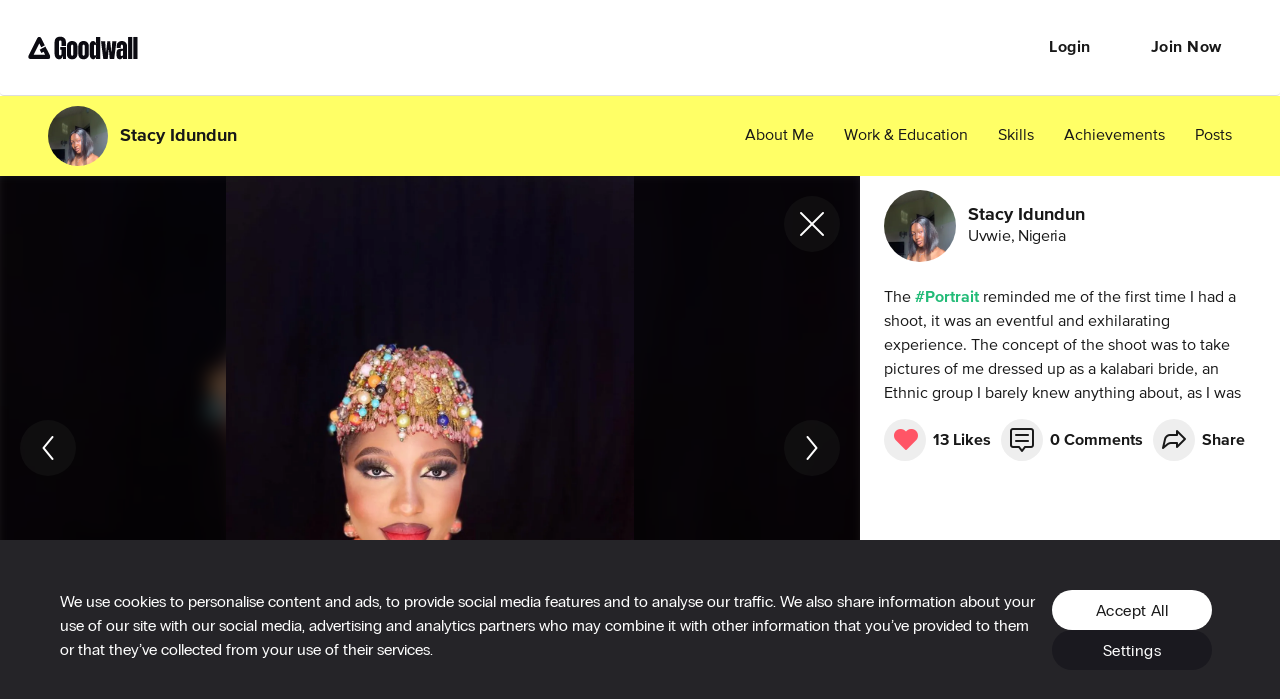

--- FILE ---
content_type: text/html; charset=utf-8
request_url: https://www.goodwall.io/posts/the-portrait-reminded-me-of-a1934fbf
body_size: 4520
content:
<!doctype html>
<html lang="en" prefix="og: http://ogp.me/ns#" data-app="goodwall" no-top-bar>
<head>
<title>Stacy Idundun&#39;s post on Goodwall - The #Portrait reminded me of the first time I had a shoot, it was an eventful and exhilarating experience. The concept of the shoot was to take pictures of me dressed up as a kalabari bride, an Ethnic group I barely knew anything about, as I was being decked up in the beautiful attire, I was educated on what every piece I was ought to wear represents and the story of how the kalabari bride started dressing up in the attire. The experience made me realize how photography can be used to educate.</title>
<link rel="canonical" href="https://www.goodwall.io/posts/the-portrait-reminded-me-of-a1934fbf">
<meta name="viewport" content="width=device-width, initial-scale=1, maximum-scale=1">
<meta name="google-site-verification" content="S9Nk0QW6FjbDH_gvsOHQzR7DA7BqlVsIu02YmVtTduE">
<meta name="charset" content="utf-8">
<meta name="language" content="en">
<meta name="application-name" content="Goodwall">
<meta name="description" content="The #Portrait reminded me of the first time I had a shoot, it was an eventful and exhilarating experience. The concept of the shoot was to take pictures of me dr...">
<meta name="url" content="https://www.goodwall.io/posts/the-portrait-reminded-me-of-a1934fbf">
<meta property="fb:app_id" content="459449720822336">

<meta property="og:type" content="website">
<meta property="og:url" content="https://www.goodwall.io/posts/the-portrait-reminded-me-of-a1934fbf">
<meta property="og:title" content="Stacy Idundun&#39;s post on Goodwall - - The #Portrait reminded me...">
<meta property="og:description" content="The #Portrait reminded me of the first time I had a shoot, it was an eventful and exhilarating experience. The concept of the shoot was to take pictures of me dr...">
<meta property="og:image" content="https://cdn2.goodwall.io/images/5498272/5498272-1692787016081-39122.jpg?width=1280&amp;height=720&amp;name=Stacy%20Idundun&amp;category=post&amp;challenge=Portrait&amp;skill=photography&amp;lang=en">
<meta property="og:site_name" content="Goodwall">
<meta property="og:locale" content="en_US" >
<meta property="og:locale:alternate" content="en_GB">
<meta property="og:locale:alternate" content="en_PI">

<meta name="facebook-domain-verification" content="t93ig4sszwjj7i3baij65vuamu41wc" />
<meta name="twitter:title" content="Stacy Idundun&#39;s post on Goodwall - The #Portrait reminded me of the first time I had a shoot, it was an eventful and exhilarating experience. The concept of the shoot was to take pictures of me dressed up as a kalabari bride, an Ethnic group I barely knew anything about, as I was being decked up in the beautiful attire, I was educated on what every piece I was ought to wear represents and the story of how the kalabari bride started dressing up in the attire. The experience made me realize how photography can be used to educate." >
<meta name="twitter:description" content="The #Portrait reminded me of the first time I had a shoot, it was an eventful and exhilarating experience. The concept of the shoot was to take pictures of me dr..." >
<meta name="twitter:image" content="https://cdn2.goodwall.io/images/5498272/5498272-1692787016081-39122.jpg?width=1280&amp;height=720&amp;name=Stacy%20Idundun&amp;category=post&amp;challenge=Portrait&amp;skill=photography&amp;lang=en" >
<meta name="twitter:url" content="https://www.goodwall.io/posts/the-portrait-reminded-me-of-a1934fbf" >
<meta name="twitter:card" content="summary_large_image" >
<meta name="twitter:site" content="@Goodwall" >
<meta name="twitter:creator" content="@Goodwall" >

<meta property="al:android:url" content="goodwall://posts/the-portrait-reminded-me-of-a1934fbf">
<meta property="al:android:package" content="org.goodwall.app">
<meta property="al:android:app_name" content="Goodwall">
<meta property="al:web:should_fallback" content="false">

<script type="application/ld+json">
  {
    "@context": "https://schema.org",
    "@type": "SocialMediaPosting",
    "url": "https://www.goodwall.io/posts/the-portrait-reminded-me-of-a1934fbf",
    "text": "The #Portrait reminded me of the first time I had a shoot, it was an eventful and exhilarating experience. The concept of the shoot was to take pictures of me dr...",
    "keywords": ["portrait"],
    "@id": "https://www.goodwall.io/posts/the-portrait-reminded-me-of-a1934fbf",
    "headline": "The #Portrait reminded me of the first time I had a shoot, it was an eventful and exhilarating experience. The concept of the shoot was to take pictures of me dr...",
    "articleBody": "The #Portrait reminded me of the first time I had a shoot, it was an eventful and exhilarating experience. The concept of the shoot was to take pictures of me dr...",
    "author": {
      "@type": "Person",
      "name": "Stacy%20Idundun",
      "url": "https://www.goodwall.io/stacy-idundun-3e01"
    },
    "potentialAction": {
      "@context": "http://schema.org",
      "@type": "LikeAction",
      "agent": {
        "@type": "Person",
        "name": "Stacy%20Idundun"
      },
      "url": "https://www.goodwall.io/posts/the-portrait-reminded-me-of-a1934fbf"
    },
    "datePublished": "2023-08-23T10:42:18.756790",
    "image": ["https://cdn2.goodwall.io/images/5498272/5498272-1692787016081-39122.jpg?width=1280&height=720&name=Stacy%20Idundun&category=post&challenge=Portrait&skill=photography&lang=en","https://cdn2.goodwall.io/images/5498272/5498272-1692787033482-39124.jpg?width=1280&height=720&name=Stacy%20Idundun&category=post&challenge=Portrait&skill=photography&lang=en","https://cdn2.goodwall.io/images/5498272/5498272-1692787033259-39123.jpg?width=1280&height=720&name=Stacy%20Idundun&category=post&challenge=Portrait&skill=photography&lang=en"],

    "commentCount": 0,
    "comment": []
  }
</script>
<link rel="shortcut icon" href="https://cdn2.goodwall.io/app/www/dist/images/favicons/favicon.ico?v=pggv2021">
<link rel="apple-touch-icon" sizes="180x180" href="https://cdn2.goodwall.io/app/www/dist/images/favicons/apple-icon-180x180.png?v=pggv2021">
<link rel="icon" type="image/png" sizes="96x96" href="https://cdn2.goodwall.io/app/www/dist/images/favicons/favicon-96x96.png?v=pggv2021">
<link rel="icon" type="image/png" sizes="32x32" href="https://cdn2.goodwall.io/app/www/dist/images/favicons/favicon-32x32.png?v=pggv2021">
<link rel="icon" type="image/png" sizes="16x16" href="https://cdn2.goodwall.io/app/www/dist/images/favicons/favicon-16x16.png?v=pggv2021">
<link rel="manifest" href="https://cdn2.goodwall.io/app/www/dist/images/favicons/manifest.json?v=pggv2021">
<link rel="mask-icon" href="https://cdn2.goodwall.io/app/www/dist/images/favicons/safari-pinned-tab.svg?v=pggv2021" color="#5bbad5">
<meta name="msapplication-TileColor" content="#ffffff">
<meta name="msapplication-config" content="https://cdn2.goodwall.io/app/www/dist/images/favicons/browserconfig.xml?v=pggv2021">
<meta name="theme-color" content="#ffffff">
<link rel="preload" as="font" type="font/woff2" crossorigin="anonymous" href="https://cdn2.goodwall.io/app/www/dist/spa/src/styles/fonts/goodwall/goodwall-web-20210218.woff2">
<link rel="preload" as="font" type="font/woff2" crossorigin="anonymous" href="https://cdn2.goodwall.io/app/www/dist/spa/src/styles/fonts/proxima-nova/388EB8_1_0.woff2">
<link rel="preload" as="font" type="font/woff2" crossorigin="anonymous" href="https://cdn2.goodwall.io/app/www/dist/spa/src/styles/fonts/proxima-nova/388EB8_2_0.woff2">
<link rel="preload" as="font" type="font/woff2" crossorigin="anonymous" href="https://cdn2.goodwall.io/app/www/dist/spa/src/styles/fonts/proxima-nova/388EB8_5_0.woff2">

<link rel="stylesheet" type="text/css" href="https://cdn2.goodwall.io/app/www/dist/spa/app.20251118090634.css">

<script src="https://unpkg.com/@lottiefiles/lottie-player@latest/dist/lottie-player.js"></script>
<script>
  function botCheck() {
    var botPattern = '(googlebot\/|Googlebot-Mobile|Googlebot-Image|Google favicon|Mediapartners-Google|bingbot|slurp|java|wget|curl|Commons-HttpClient|Python-urllib|libwww|httpunit|nutch|phpcrawl|msnbot|jyxobot|FAST-WebCrawler|FAST Enterprise Crawler|biglotron|teoma|convera|seekbot|gigablast|exabot|ngbot|ia_archiver|GingerCrawler|webmon |httrack|webcrawler|grub.org|UsineNouvelleCrawler|antibot|netresearchserver|speedy|fluffy|bibnum.bnf|findlink|msrbot|panscient|yacybot|AISearchBot|IOI|ips-agent|tagoobot|MJ12bot|dotbot|woriobot|yanga|buzzbot|mlbot|yandexbot|purebot|Linguee Bot|Voyager|CyberPatrol|voilabot|baiduspider|citeseerxbot|spbot|twengabot|postrank|turnitinbot|scribdbot|page2rss|sitebot|linkdex|Adidxbot|blekkobot|ezooms|dotbot|Mail.RU_Bot|discobot|heritrix|findthatfile|europarchive.org|NerdByNature.Bot|sistrix crawler|ahrefsbot|Aboundex|domaincrawler|wbsearchbot|summify|ccbot|edisterbot|seznambot|ec2linkfinder|gslfbot|aihitbot|intelium_bot|facebookexternalhit|yeti|RetrevoPageAnalyzer|lb-spider|sogou|lssbot|careerbot|wotbox|wocbot|ichiro|DuckDuckBot|lssrocketcrawler|drupact|webcompanycrawler|acoonbot|openindexspider|gnam gnam spider|web-archive-net.com.bot|backlinkcrawler|coccoc|integromedb|content crawler spider|toplistbot|seokicks-robot|it2media-domain-crawler|ip-web-crawler.com|siteexplorer.info|elisabot|proximic|changedetection|blexbot|arabot|WeSEE:Search|niki-bot|CrystalSemanticsBot|rogerbot|360Spider|psbot|InterfaxScanBot|Lipperhey SEO Service|CC Metadata Scaper|g00g1e.net|GrapeshotCrawler|urlappendbot|brainobot|fr-crawler|binlar|SimpleCrawler|Livelapbot|Twitterbot|cXensebot|smtbot|bnf.fr_bot|A6-Indexer|ADmantX|Facebot|Twitterbot|OrangeBot|memorybot|AdvBot|MegaIndex|SemanticScholarBot|ltx71|nerdybot|xovibot|BUbiNG|Qwantify|archive.org_bot|Applebot|TweetmemeBot|crawler4j|findxbot|SemrushBot|yoozBot|lipperhey|y!j-asr|Domain Re-Animator Bot|AddThis)';
    var re = new RegExp(botPattern, 'i');
    var userAgent = navigator.userAgent;
    return re.test(userAgent);
  }
  var COOKIE_CONSENT_FLAG = {
    RequiredCookies: 0x1,     // 1
    PerformanceCookies: 0x2,  // 2
    MarketingCookies: 0x4     // 4
  };
  function getCookie(cname) {
    var name = cname + '=';
    var decodedCookie = decodeURIComponent(document.cookie);
    var ca = decodedCookie.split(';');
    for (var i = 0; i <ca.length; i++) {
      var c = ca[i];
      while (c.charAt(0) === ' ') {
        c = c.substring(1);
      }
      if (c.indexOf(name) === 0) {
        return c.substring(name.length, c.length);
      }
    }
    return '';
  }
  function getParsedConsentCookie() {
    var cookie = getCookie('gw_cookies_accept_status');
    var retVal = null;
    if (cookie && !isNaN(cookie)) {
      retVal = parseInt(cookie);
    }
    return retVal;
  }

  var consentCookie = getParsedConsentCookie();
  var isBotCrawlerEngine = botCheck();
  // Check if correct new cookie format is accepted
  if (!consentCookie || ((consentCookie & COOKIE_CONSENT_FLAG.PerformanceCookies) !== COOKIE_CONSENT_FLAG.PerformanceCookies) || isBotCrawlerEngine) {
    var disableGAFlag = "ga-disable-UA-46014325-1";
    window[disableGAFlag] = true;
  } else {
    // Google Tag Manager
    (function(w,d,s,l,i){w[l]=w[l]||[];w[l].push({'gtm.start':
    new Date().getTime(),event:'gtm.js'});var f=d.getElementsByTagName(s)[0],
    j=d.createElement(s),dl=l!='dataLayer'?'&l='+l:'';j.async=true;j.src=
    'https://www.googletagmanager.com/gtm.js?id='+i+dl;f.parentNode.insertBefore(j,f);
    })(window,document,'script','dataLayer','GTM-54T4SJ4');
  }
</script>

</head>
<body class="body">
<!--$white: '#FFFFFF'-->
<div id="root" style="height: 100%; background-color: #FFFFFF;">
<div id="goodwallLoadingScreen" class="www-v2" style="display: none;">
  <svg viewBox="0 0 140 108" width="140" height="100" preserveAspectRatio="xMidYMid meet">
    <g transform="matrix(4,0,0,4,50,50.75)" opacity="10">
      <path id="goodwallLoadingSpinnerPath" stroke-linecap="round" stroke-linejoin="round"
        fill-opacity="0" stroke="rgb(68,68,68)" stroke-opacity="1" stroke-width="2"
        d=" M3.003000020980835,4.107999801635742 C3.003000020980835,4.107999801635742 6.002999782562256,-0.8920000195503235 6.002999782562256,-0.8920000195503235 C6.002999782562256,-0.8920000195503235 8.930000305175781,4.107999801635742 8.930000305175781,4.107999801635742 C8.930000305175781,4.107999801635742 12.010000228881836,9.371999740600586 12.010000228881836,9.371999740600586 C12.555000305175781,10.32699966430664 12.10200023651123,11.107999801635742 11.001999855041504,11.107999801635742 C11.001999855041504,11.107999801635742 -10.996999740600586,11.107999801635742 -10.996999740600586,11.107999801635742 C-12.097000122070312,11.107999801635742 -12.555000305175781,10.324999809265137 -12.012999534606934,9.366999626159668 C-12.012999534606934,9.366999626159668 -0.9810000061988831,-10.149999618530273 -0.9810000061988831,-10.149999618530273 C-0.4390000104904175,-11.107999801635742 0.4320000112056732,-11.100000381469727 0.9559999704360962,-10.133000373840332 C0.9559999704360962,-10.133000373840332 3.253000020980835,-5.892000198364258 3.253000020980835,-5.892000198364258">
      </path>
    </g>
  </svg>
</div>
</div>
<script type="text/javascript" src="https://cdn2.goodwall.io/app/www/dist/spa/vendors-app.20251118090634.js"></script>
<script type="text/javascript" src="https://cdn2.goodwall.io/app/www/dist/spa/app.20251118090634.js"></script>

<link rel="prefetch" as="script" href="https://cdn2.goodwall.io/app/www/dist/spa/messenger.20251118090634.js">
<link rel="prefetch" as="script" href="https://cdn2.goodwall.io/app/www/dist/spa/profile.20251118090634.js">
<link rel="prefetch" as="script" href="https://cdn2.goodwall.io/app/www/dist/spa/opportunities.20251118090634.js">
<link rel="prefetch" as="script" href="https://cdn2.goodwall.io/app/www/dist/spa/signupcontext.20251118090634.js">
<link rel="prefetch" as="script" href="https://cdn2.goodwall.io/app/www/dist/spa/profile-activity.20251118090634.js">
<link rel="prefetch" as="script" href="https://cdn2.goodwall.io/app/www/dist/spa/search-opp.20251118090634.js">
<link rel="prefetch" as="script" href="https://cdn2.goodwall.io/app/www/dist/spa/tags.20251118090634.js">
<link rel="prefetch" as="script" href="https://cdn2.goodwall.io/app/www/dist/spa/profile-partners.20251118090634.js">
<link rel="prefetch" as="script" href="https://cdn2.goodwall.io/app/www/dist/spa/home.20251118090634.js">
<link rel="prefetch" as="script" href="https://cdn2.goodwall.io/app/www/dist/spa/landing.20251118090634.js">
<link rel="prefetch" as="script" href="https://cdn2.goodwall.io/app/www/dist/spa/activity.20251118090634.js">
<link rel="prefetch" as="script" href="https://cdn2.goodwall.io/app/www/dist/spa/discover.20251118090634.js">
<link rel="prefetch" as="script" href="https://cdn2.goodwall.io/app/www/dist/spa/discover-experiences.20251118090634.js">
<link rel="prefetch" as="script" href="https://cdn2.goodwall.io/app/www/dist/spa/draftjs.20251118090634.js">
<link rel="prefetch" as="script" href="https://cdn2.goodwall.io/app/www/dist/spa/settings.20251118090634.js">
<link rel="prefetch" as="script" href="https://cdn2.goodwall.io/app/www/dist/spa/notfound.20251118090634.js">
<link rel="prefetch" as="script" href="https://cdn2.goodwall.io/app/www/dist/spa/hls.20251118090634.js">
<link rel="prefetch" as="script" href="https://cdn2.goodwall.io/app/www/dist/spa/tinymce.20251118090634.js">
<link rel="prefetch" as="script" href="https://cdn2.goodwall.io/app/www/dist/spa/formik.20251118090634.js">
<link rel="prefetch" as="script" href="https://cdn2.goodwall.io/app/www/dist/spa/appbar.20251118090634.js">

<link rel="prefetch" as="script" href="https://cdn2.goodwall.io/app/www/dist/spa/default-activity-home-profile-profile-activity.20251118090634.js">

<link rel="prefetch" as="script" href="https://cdn2.goodwall.io/app/www/dist/spa/vendors-formik.20251118090634.js">
<link rel="prefetch" as="script" href="https://cdn2.goodwall.io/app/www/dist/spa/vendors-messenger.20251118090634.js">
<link rel="prefetch" as="script" href="https://cdn2.goodwall.io/app/www/dist/spa/vendors-draftjs.20251118090634.js">
<link rel="prefetch" as="script" href="https://cdn2.goodwall.io/app/www/dist/spa/vendors-hls.20251118090634.js">
<link rel="prefetch" as="script" href="https://cdn2.goodwall.io/app/www/dist/spa/vendors-tinymce.20251118090634.js">
<link rel="prefetch" as="script" href="https://cdn2.goodwall.io/app/www/dist/spa/vendors-signupcontext.20251118090634.js">

<link rel="prefetch" as="stylesheet" href="https://cdn2.goodwall.io/app/www/dist/spa/activity.20251118090634.css">
<link rel="prefetch" as="stylesheet" href="https://cdn2.goodwall.io/app/www/dist/spa/default-activity-home-profile-profile-activity.20251118090634.css">
<link rel="prefetch" as="stylesheet" href="https://cdn2.goodwall.io/app/www/dist/spa/discover-experiences.20251118090634.css">
<link rel="prefetch" as="stylesheet" href="https://cdn2.goodwall.io/app/www/dist/spa/discover.20251118090634.css">
<link rel="prefetch" as="stylesheet" href="https://cdn2.goodwall.io/app/www/dist/spa/draftjs.20251118090634.css">
<link rel="prefetch" as="stylesheet" href="https://cdn2.goodwall.io/app/www/dist/spa/home.20251118090634.css">
<link rel="prefetch" as="stylesheet" href="https://cdn2.goodwall.io/app/www/dist/spa/landing.20251118090634.css">
<link rel="prefetch" as="stylesheet" href="https://cdn2.goodwall.io/app/www/dist/spa/messenger.20251118090634.css">
<link rel="prefetch" as="stylesheet" href="https://cdn2.goodwall.io/app/www/dist/spa/opportunities.20251118090634.css">
<link rel="prefetch" as="stylesheet" href="https://cdn2.goodwall.io/app/www/dist/spa/profile-activity.20251118090634.css">
<link rel="prefetch" as="stylesheet" href="https://cdn2.goodwall.io/app/www/dist/spa/profile-partners.20251118090634.css">
<link rel="prefetch" as="stylesheet" href="https://cdn2.goodwall.io/app/www/dist/spa/profile.20251118090634.css">
<link rel="prefetch" as="stylesheet" href="https://cdn2.goodwall.io/app/www/dist/spa/search-opp.20251118090634.css">
<link rel="prefetch" as="stylesheet" href="https://cdn2.goodwall.io/app/www/dist/spa/settings.20251118090634.css">
<link rel="prefetch" as="stylesheet" href="https://cdn2.goodwall.io/app/www/dist/spa/tags.20251118090634.css">
</body>
</html>

--- FILE ---
content_type: text/css
request_url: https://cdn2.goodwall.io/app/www/dist/spa/app.20251118090634.css
body_size: 4486
content:
h1,h2,h3,h4{margin:0}._1slXu{font-family:proxima-nova-extrabold;font-size:66px;line-height:.82;letter-spacing:-.6px}@media only screen and (min-width:768px){._1slXu{font-size:75px;line-height:.88;letter-spacing:-1px}}@media only screen and (min-width:1200px){._1slXu{font-size:144px;line-height:.79;letter-spacing:-1px}}._2_nfA{font-family:proxima-nova-extrabold;font-size:58px;line-height:.83;letter-spacing:-.4px}@media only screen and (min-width:768px){._2_nfA{font-size:66px;line-height:.91;letter-spacing:-.9px}}@media only screen and (min-width:1200px){._2_nfA{font-size:120px;line-height:.85;letter-spacing:-1px}}._2qRho{font-family:proxima-nova-extrabold;font-size:48px;line-height:.88;letter-spacing:-.4px}@media only screen and (min-width:768px){._2qRho{font-size:52px;line-height:.81;letter-spacing:-.4px}}@media only screen and (min-width:1200px){._2qRho{font-size:64px;line-height:.84;letter-spacing:-.5px}}._1N3E-{font-family:proxima-nova-extrabold;font-size:34px;line-height:1.3}@media only screen and (min-width:768px){._1N3E-{font-size:36px}}._1N3E-._3LoZc{line-height:.83}._3CIAn{font-family:proxima-nova-extrabold;font-size:34px;line-height:.88}@media only screen and (min-width:768px){._3CIAn{font-size:52px;line-height:.81;letter-spacing:-.4px}}@media only screen and (min-width:1200px){._3CIAn{font-size:64px;line-height:.84;letter-spacing:-.5px}}._2GgFd{font-family:proxima-nova-extrabold;font-size:24px;font-weight:300;line-height:1.33;color:#181818}.QKAkL{font-family:proxima-nova-regular;font-size:16px;font-weight:400;line-height:1.5;color:#181818}@media only screen and (min-width:768px){.QKAkL{font-size:24px;line-height:1.25}}._2MgJS{font-size:24px;font-weight:300;line-height:1.25}._2MgJS,._3mhfx{font-family:proxima-nova-regular;color:#181818}._3mhfx{font-size:16px;line-height:1.33;letter-spacing:-.3px;text-align:center}._1fGFo{font-weight:500;color:#999}._1fGFo,._1qAlf{font-family:proxima-nova-bold;font-size:16px;line-height:1.5}._1qAlf{font-style:normal;font-stretch:normal;letter-spacing:normal;color:#181818;display:block}._1EpqP{font-family:proxima-nova-regular}._1EpqP,.JRLV7{font-size:16px;font-weight:300;line-height:1.5}.JRLV7{font-family:proxima-nova-bold}._2qqCU{font-family:proxima-nova-bold;font-size:24px}._2qqCU,._3w5Yz{font-weight:300;line-height:1.5}._3w5Yz{font-family:proxima-nova-regular;font-size:16px;color:#999}._19tfe{font-family:proxima-nova-regular;font-weight:400}._19tfe,.Ma5FT{font-size:16px;line-height:1.5;color:#181818}.Ma5FT{font-weight:500}._35AId,.Ma5FT{font-family:proxima-nova-bold}._35AId{font-size:14px;font-weight:700;font-style:normal;font-stretch:normal;line-height:1.29;letter-spacing:normal;color:#fff}._1kZU_{font-family:proxima-nova-regular;font-size:12px;line-height:1.5;color:#d54646}.GKiUF{font-family:proxima-nova-regular}._10eVm,.GKiUF{font-size:14px;line-height:1.29;color:#181818}._10eVm{font-family:proxima-nova-bold}._1RzQn{font-family:proxima-nova-regular;font-weight:700;font-size:13px;line-height:18px;letter-spacing:1px;color:#fff}._1v0wI{font-family:proxima-nova-extrabold;font-weight:400;line-height:1}._1aHKz,._1v0wI{font-size:18px;color:#181818}._1aHKz{font-family:proxima-nova-bold;letter-spacing:-.3px;line-height:24px}._3B9X8{color:#999}._2ratz{color:#fff}._1rCue{background-color:#f3faec}._2-BTS{text-align:center}._1Khxq{text-align:left}.-V81h{text-align:right}._3YgNS{text-transform:uppercase}._3I8-N{height:100%}
h1,h2,h3,h4{margin:0}._3Jvlp{font-family:proxima-nova-extrabold;font-size:66px;line-height:.82;letter-spacing:-.6px}@media only screen and (min-width:768px){._3Jvlp{font-size:75px;line-height:.88;letter-spacing:-1px}}@media only screen and (min-width:1200px){._3Jvlp{font-size:144px;line-height:.79;letter-spacing:-1px}}._38Zs8{font-family:proxima-nova-extrabold;font-size:58px;line-height:.83;letter-spacing:-.4px}@media only screen and (min-width:768px){._38Zs8{font-size:66px;line-height:.91;letter-spacing:-.9px}}@media only screen and (min-width:1200px){._38Zs8{font-size:120px;line-height:.85;letter-spacing:-1px}}._2yE2S{font-family:proxima-nova-extrabold;font-size:48px;line-height:.88;letter-spacing:-.4px}@media only screen and (min-width:768px){._2yE2S{font-size:52px;line-height:.81;letter-spacing:-.4px}}@media only screen and (min-width:1200px){._2yE2S{font-size:64px;line-height:.84;letter-spacing:-.5px}}.RCcrs{font-family:proxima-nova-extrabold;font-size:34px;line-height:1.3}@media only screen and (min-width:768px){.RCcrs{font-size:36px}}.RCcrs._3P3Z3{line-height:.83}._2Xz9D{font-family:proxima-nova-extrabold;font-size:34px;line-height:.88}@media only screen and (min-width:768px){._2Xz9D{font-size:52px;line-height:.81;letter-spacing:-.4px}}@media only screen and (min-width:1200px){._2Xz9D{font-size:64px;line-height:.84;letter-spacing:-.5px}}._2L6_J{font-family:proxima-nova-extrabold;font-size:24px;font-weight:300;line-height:1.33;color:#181818}._2cgVy{font-family:proxima-nova-regular;font-size:16px;font-weight:400;line-height:1.5;color:#181818}@media only screen and (min-width:768px){._2cgVy{font-size:24px;line-height:1.25}}._9usnG{font-size:24px;font-weight:300;line-height:1.25}._2CRl4,._9usnG{font-family:proxima-nova-regular;color:#181818}._2CRl4{font-size:16px;line-height:1.33;letter-spacing:-.3px;text-align:center}._2aExb{font-weight:500;color:#999}._2aExb,._3_SxH{font-family:proxima-nova-bold;font-size:16px;line-height:1.5}._3_SxH{font-style:normal;font-stretch:normal;letter-spacing:normal;color:#181818;display:block}._3EMmf{font-family:proxima-nova-regular}._1T1UJ,._3EMmf{font-size:16px;font-weight:300;line-height:1.5}._1T1UJ{font-family:proxima-nova-bold}._1ZbyR{font-family:proxima-nova-bold;font-size:24px}._1ZbyR,.iE3TX{font-weight:300;line-height:1.5}.iE3TX{font-family:proxima-nova-regular;font-size:16px;color:#999}.Koobl{font-family:proxima-nova-regular;font-weight:400}.dRft1,.Koobl{font-size:16px;line-height:1.5;color:#181818}.dRft1{font-weight:500}.dRft1,.tLdU5{font-family:proxima-nova-bold}.tLdU5{font-size:14px;font-weight:700;font-style:normal;font-stretch:normal;line-height:1.29;letter-spacing:normal;color:#fff}._273rs{font-family:proxima-nova-regular;font-size:12px;line-height:1.5;color:#d54646}.MIiMg{font-family:proxima-nova-regular}._3jXO5,.MIiMg{font-size:14px;line-height:1.29;color:#181818}._3jXO5{font-family:proxima-nova-bold}.PZpC6{font-family:proxima-nova-regular;font-weight:700;font-size:13px;line-height:18px;letter-spacing:1px;color:#fff}._1iGtT{font-family:proxima-nova-extrabold;font-weight:400;line-height:1}._1iGtT,._2lmGZ{font-size:18px;color:#181818}._2lmGZ{font-family:proxima-nova-bold;letter-spacing:-.3px;line-height:24px}._2u0SW{color:#999}.jb4MI{color:#fff}._3usTv{background-color:#f3faec}._1WH_a{text-align:center}._13ExN{text-align:left}._2zxR_{text-align:right}._2Lf2n{text-transform:uppercase}@font-face{font-family:goodwall;src:url(https://cdn2.goodwall.io/app/www/dist/spa/src/styles/fonts/goodwall/goodwall-web-20210218.woff2) format("woff2"),url(https://cdn2.goodwall.io/app/www/dist/spa/src/styles/fonts/goodwall/goodwall-web-20210218.woff) format("woff"),url(https://cdn2.goodwall.io/app/www/dist/spa/src/styles/fonts/goodwall/goodwall-web-20210218.eot),url(https://cdn2.goodwall.io/app/www/dist/spa/src/styles/fonts/goodwall/goodwall-web-20210218.ttf) format("truetype"),url(https://cdn2.goodwall.io/app/www/dist/spa/src/styles/fonts/goodwall/goodwall-web-20210218.svg#goodwall) format("svg"),url(https://cdn2.goodwall.io/app/www/dist/spa/src/styles/fonts/goodwall/goodwall-web-20210218.eot?#iefix) format("embedded-opentype");font-weight:400;font-style:normal}@font-face{font-family:pp-radio-grotesk-bold;src:url(https://cdn2.goodwall.io/app/www/dist/spa/src/styles/fonts/pp-radio-grotesk/PPRadioGrotesk-Bold.woff2) format("woff2"),url(https://cdn2.goodwall.io/app/www/dist/spa/src/styles/fonts/pp-radio-grotesk/PPRadioGrotesk-Bold.woff) format("woff")}@font-face{font-family:pp-radio-grotesk-ultrabold;src:url(https://cdn2.goodwall.io/app/www/dist/spa/src/styles/fonts/pp-radio-grotesk/PPRadioGrotesk-Ultrabold.woff2) format("woff2"),url(https://cdn2.goodwall.io/app/www/dist/spa/src/styles/fonts/pp-radio-grotesk/PPRadioGrotesk-Ultrabold.woff) format("woff")}@font-face{font-family:pp-radio-grotesk-medium;src:url(https://cdn2.goodwall.io/app/www/dist/spa/src/styles/fonts/pp-radio-grotesk/PPRadioGrotesk-Medium.woff2) format("woff2"),url(https://cdn2.goodwall.io/app/www/dist/spa/src/styles/fonts/pp-radio-grotesk/PPRadioGrotesk-Medium.woff) format("woff")}@font-face{font-family:pp-radio-grotesk-light;src:url(https://cdn2.goodwall.io/app/www/dist/spa/src/styles/fonts/pp-radio-grotesk/PPRadioGrotesk-Light.woff2) format("woff2"),url(https://cdn2.goodwall.io/app/www/dist/spa/src/styles/fonts/pp-radio-grotesk/PPRadioGrotesk-Light.woff) format("woff")}@font-face{font-family:pp-radio-grotesk-regular;src:url(https://cdn2.goodwall.io/app/www/dist/spa/src/styles/fonts/pp-radio-grotesk/PPRadioGrotesk-Regular.woff2) format("woff2"),url(https://cdn2.goodwall.io/app/www/dist/spa/src/styles/fonts/pp-radio-grotesk/PPRadioGrotesk-Regular.woff) format("woff")}@font-face{font-family:pp-radio-grotesk-ultralight;src:url(https://cdn2.goodwall.io/app/www/dist/spa/src/styles/fonts/pp-radio-grotesk/PPRadioGrotesk-Ultralight.woff2) format("woff2"),url(https://cdn2.goodwall.io/app/www/dist/spa/src/styles/fonts/pp-radio-grotesk/PPRadioGrotesk-Ultralight.woff) format("woff")}@font-face{font-family:pp-radio-grotesk-thin;src:url(https://cdn2.goodwall.io/app/www/dist/spa/src/styles/fonts/pp-radio-grotesk/PPRadioGrotesk-Thin.woff2) format("woff2"),url(https://cdn2.goodwall.io/app/www/dist/spa/src/styles/fonts/pp-radio-grotesk/PPRadioGrotesk-Thin.woff) format("woff")}@font-face{font-family:proxima-nova-bold;src:url(https://cdn2.goodwall.io/app/www/dist/spa/src/styles/fonts/proxima-nova/388EB8_1_0.eot);src:url(https://cdn2.goodwall.io/app/www/dist/spa/src/styles/fonts/proxima-nova/388EB8_1_0.woff2) format("woff2"),url(https://cdn2.goodwall.io/app/www/dist/spa/src/styles/fonts/proxima-nova/388EB8_1_0.woff) format("woff"),url(https://cdn2.goodwall.io/app/www/dist/spa/src/styles/fonts/proxima-nova/388EB8_1_0.ttf) format("truetype")}@font-face{font-family:proxima-nova-extrabold;src:url(https://cdn2.goodwall.io/app/www/dist/spa/src/styles/fonts/proxima-nova/388EB8_2_0.eot);src:url(https://cdn2.goodwall.io/app/www/dist/spa/src/styles/fonts/proxima-nova/388EB8_2_0.woff2) format("woff2"),url(https://cdn2.goodwall.io/app/www/dist/spa/src/styles/fonts/proxima-nova/388EB8_2_0.woff) format("woff"),url(https://cdn2.goodwall.io/app/www/dist/spa/src/styles/fonts/proxima-nova/388EB8_2_0.ttf) format("truetype")}@font-face{font-family:proxima-nova-regular;src:url(https://cdn2.goodwall.io/app/www/dist/spa/src/styles/fonts/proxima-nova/388EB8_5_0.eot);src:url(https://cdn2.goodwall.io/app/www/dist/spa/src/styles/fonts/proxima-nova/388EB8_5_0.woff2) format("woff2"),url(https://cdn2.goodwall.io/app/www/dist/spa/src/styles/fonts/proxima-nova/388EB8_5_0.woff) format("woff"),url(https://cdn2.goodwall.io/app/www/dist/spa/src/styles/fonts/proxima-nova/388EB8_5_0.ttf) format("truetype")}form._31gWx{text-align:left}form._31gWx label{pointer-events:auto!important;cursor:pointer;height:24px;color:#181818;font-family:proxima-nova-bold;font-size:18px;letter-spacing:-.3px;line-height:24px}form._31gWx label>*{padding-top:5px}form._31gWx._3tM37 label{color:#181818;font-family:proxima-nova-regular;font-size:15px;line-height:18px}form._31gWx label.n59Rp{text-align:center;line-height:24px;color:#00b200}form._31gWx label._2Nvo3{color:#00b200;text-transform:none}form._31gWx ._3FuDp{height:1px;width:100%;border:1px solid #ddd;margin:45px auto}form._31gWx ._7h3ND{width:10px;border:1px solid #999;margin:auto}form._31gWx ._1QcN7{color:#181818;font-family:proxima-nova-regular;font-size:15px;letter-spacing:1.15px;line-height:18px;padding-bottom:20px}form ._1mbSA{margin-bottom:28px;margin-top:10px;position:relative}.picker-dialog{z-index:2000!important}._2sdBV,.GszNJ,[class*=" icon-"],[class^=gw-icon],[class^=icon-]{font-family:goodwall;speak:none;font-style:normal;font-weight:400;font-variant:normal;text-transform:none;line-height:1;-webkit-font-smoothing:antialiased;-moz-osx-font-smoothing:grayscale;font-size:18px!important;vertical-align:middle;color:#181818;-ms-font-feature-settings:"liga" 1;font-feature-settings:"liga" 1}.gw-icon-tiny{font-size:8px!important}.gw-icon-smaller{font-size:10px!important}.gw-icon-small{font-size:12px!important}.gw-icon-medium{font-size:16px!important}.gw-icon-large{font-size:24px!important}.gw-icon-extra-large{font-size:32px!important}.gw-icon-extra-extra-large{font-size:42px!important}.gw-icon-btn{cursor:pointer}.GszNJ:before{content:"\E91A"}._39sKe{position:absolute!important;right:0!important;top:0}._2sdBV:before{content:"\E602"}._3kV1n:before{content:"\E657"}._34enL:before{content:"\E943"}#goodwallLoadingScreen{background-color:#fff;height:100%;display:-ms-flexbox!important;display:flex!important;-ms-flex-direction:column;flex-direction:column;-ms-flex-align:center;align-items:center;-ms-flex-pack:center;justify-content:center;color:#fff}#goodwallLoadingSpinnerPath{stroke-dasharray:100;stroke-dashoffset:1000;animation:_2u6Bx 10s linear reverse infinite}@keyframes _2u6Bx{0%{stroke-dashoffset:1000}to{stroke-dashoffset:0}}#goodwallLoadingScreen.www-v2 svg{margin-left:30px}.fetchSpinner{padding:30px 0}html{box-sizing:border-box;vertical-align:baseline;-webkit-font-smoothing:antialiased;font-family:proxima-nova-regular;color:#181818}body,html{margin:0;padding:0;height:100%}*,:after,:before{box-sizing:border-box}h1,h2,h3,h4,h5,h6{font-weight:400}h1{font-size:56px;font-family:proxima-nova-extrabold;line-height:1}h1.landing{font-size:88px}h2{font-size:40px;font-family:proxima-nova-extrabold;line-height:1}h2.landing{font-size:56px}h3{font-size:24px;font-family:proxima-nova-extrabold;line-height:1.33}h3.landing{font-size:40px}h4{font-size:24px;font-family:proxima-nova-extrabold}h4,label{line-height:1.33}label{font-size:18px;font-family:proxima-nova-bold}body{font-size:16px;font-family:proxima-nova-regular;line-height:1.5;overscroll-behavior:none}a{color:#181818}.pac-container{z-index:10000!important}@media only screen and (max-width:575px){.hidden-xs{display:none!important}}@media only screen and (min-width:576px) and (max-width:767px){.hidden-sm{display:none!important}}@media only screen and (min-width:768px) and (max-width:991px){.hidden-md{display:none!important}}@media only screen and (min-width:992px) and (max-width:1199px){.hidden-lg{display:none!important}}@media only screen and (min-width:1200px){.hidden-xl{display:none!important}}@media only screen and (min-width:1200px){.container{width:1224px!important}}.row.no-gutters{margin-right:0;margin-left:0}.row.no-gutters>[class*=col-]{padding-right:0;padding-left:0}.full-height{height:100%}
h1,h2,h3,h4{margin:0}._1YKEG{font-family:proxima-nova-extrabold;font-size:66px;line-height:.82;letter-spacing:-.6px}@media only screen and (min-width:768px){._1YKEG{font-size:75px;line-height:.88;letter-spacing:-1px}}@media only screen and (min-width:1200px){._1YKEG{font-size:144px;line-height:.79;letter-spacing:-1px}}._2ikV1{font-family:proxima-nova-extrabold;font-size:58px;line-height:.83;letter-spacing:-.4px}@media only screen and (min-width:768px){._2ikV1{font-size:66px;line-height:.91;letter-spacing:-.9px}}@media only screen and (min-width:1200px){._2ikV1{font-size:120px;line-height:.85;letter-spacing:-1px}}._3yOvS{font-family:proxima-nova-extrabold;font-size:48px;line-height:.88;letter-spacing:-.4px}@media only screen and (min-width:768px){._3yOvS{font-size:52px;line-height:.81;letter-spacing:-.4px}}@media only screen and (min-width:1200px){._3yOvS{font-size:64px;line-height:.84;letter-spacing:-.5px}}.I3M7m{font-family:proxima-nova-extrabold;font-size:34px;line-height:1.3}@media only screen and (min-width:768px){.I3M7m{font-size:36px}}.I3M7m.XCbnI{line-height:.83}._3zvR1{font-family:proxima-nova-extrabold;font-size:34px;line-height:.88}@media only screen and (min-width:768px){._3zvR1{font-size:52px;line-height:.81;letter-spacing:-.4px}}@media only screen and (min-width:1200px){._3zvR1{font-size:64px;line-height:.84;letter-spacing:-.5px}}._2HsWN{font-family:proxima-nova-extrabold;font-size:24px;font-weight:300;line-height:1.33;color:#181818}._3-ygt{font-family:proxima-nova-regular;font-size:16px;font-weight:400;line-height:1.5;color:#181818}@media only screen and (min-width:768px){._3-ygt{font-size:24px;line-height:1.25}}._2sdhF{font-size:24px;font-weight:300;line-height:1.25}._2DOxo,._2sdhF{font-family:proxima-nova-regular;color:#181818}._2DOxo{font-size:16px;line-height:1.33;letter-spacing:-.3px;text-align:center}._2oy2w{font-weight:500;color:#999}._2oy2w,._3bEVk{font-family:proxima-nova-bold;font-size:16px;line-height:1.5}._3bEVk{font-style:normal;font-stretch:normal;letter-spacing:normal;color:#181818;display:block}._2_FR1{font-family:proxima-nova-regular}._2_FR1,._3aGly{font-size:16px;font-weight:300;line-height:1.5}._3aGly{font-family:proxima-nova-bold}._1HxC7{font-family:proxima-nova-bold;font-size:24px}._1HxC7,._2jVo_{font-weight:300;line-height:1.5}._2jVo_{font-family:proxima-nova-regular;font-size:16px;color:#999}._39knR{font-family:proxima-nova-regular;font-weight:400}._39knR,.GsQWe{font-size:16px;line-height:1.5;color:#181818}.GsQWe{font-weight:500}.GsQWe,.IDzoD{font-family:proxima-nova-bold}.IDzoD{font-size:14px;font-weight:700;font-style:normal;font-stretch:normal;line-height:1.29;letter-spacing:normal;color:#fff}._27p1W{font-family:proxima-nova-regular;font-size:12px;line-height:1.5;color:#d54646}.u5bmb{font-family:proxima-nova-regular}._34nIN,.u5bmb{font-size:14px;line-height:1.29;color:#181818}._34nIN{font-family:proxima-nova-bold}._29dUY{font-family:proxima-nova-regular;font-weight:700;font-size:13px;line-height:18px;letter-spacing:1px;color:#fff}._2plWI{font-family:proxima-nova-extrabold;font-weight:400;line-height:1}._2Nlrt,._2plWI{font-size:18px;color:#181818}._2Nlrt{font-family:proxima-nova-bold;letter-spacing:-.3px;line-height:24px}.OliHR{color:#999}._1jaUw{color:#fff}._2W351{background-color:#f3faec}._3vik8{text-align:center}._11X42{text-align:left}._24vSs{text-align:right}._1TMhj{text-transform:uppercase}
h1,h2,h3,h4{margin:0}.JwStd{font-family:proxima-nova-extrabold;font-size:66px;line-height:.82;letter-spacing:-.6px}@media only screen and (min-width:768px){.JwStd{font-size:75px;line-height:.88;letter-spacing:-1px}}@media only screen and (min-width:1200px){.JwStd{font-size:144px;line-height:.79;letter-spacing:-1px}}._1_c5s{font-family:proxima-nova-extrabold;font-size:58px;line-height:.83;letter-spacing:-.4px}@media only screen and (min-width:768px){._1_c5s{font-size:66px;line-height:.91;letter-spacing:-.9px}}@media only screen and (min-width:1200px){._1_c5s{font-size:120px;line-height:.85;letter-spacing:-1px}}.LPc_B{font-family:proxima-nova-extrabold;font-size:48px;line-height:.88;letter-spacing:-.4px}@media only screen and (min-width:768px){.LPc_B{font-size:52px;line-height:.81;letter-spacing:-.4px}}@media only screen and (min-width:1200px){.LPc_B{font-size:64px;line-height:.84;letter-spacing:-.5px}}._3LWSB{font-family:proxima-nova-extrabold;font-size:34px;line-height:1.3}@media only screen and (min-width:768px){._3LWSB{font-size:36px}}._3LWSB.sjQ-7{line-height:.83}._1NhSN{font-family:proxima-nova-extrabold;font-size:34px;line-height:.88}@media only screen and (min-width:768px){._1NhSN{font-size:52px;line-height:.81;letter-spacing:-.4px}}@media only screen and (min-width:1200px){._1NhSN{font-size:64px;line-height:.84;letter-spacing:-.5px}}.-_9Uf{font-family:proxima-nova-extrabold;font-size:24px;font-weight:300;line-height:1.33;color:#181818}._2tDq1{font-family:proxima-nova-regular;font-size:16px;font-weight:400;line-height:1.5;color:#181818}@media only screen and (min-width:768px){._2tDq1{font-size:24px;line-height:1.25}}._3mzvO{font-size:24px;font-weight:300;line-height:1.25}._3mzvO,.wMwON{font-family:proxima-nova-regular;color:#181818}.wMwON{font-size:16px;line-height:1.33;letter-spacing:-.3px;text-align:center}._18its{font-weight:500;color:#999}._14_3V,._18its{font-family:proxima-nova-bold;font-size:16px;line-height:1.5}._14_3V{font-style:normal;font-stretch:normal;letter-spacing:normal;color:#181818;display:block}._34sCh{font-family:proxima-nova-regular}._1P0pK,._34sCh{font-size:16px;font-weight:300;line-height:1.5}._1P0pK{font-family:proxima-nova-bold}._14hKL{font-family:proxima-nova-bold;font-size:24px}._1KbYk,._14hKL{font-weight:300;line-height:1.5}._1KbYk{font-family:proxima-nova-regular;font-size:16px;color:#999}.eysqu{font-family:proxima-nova-regular;font-weight:400}._1fdj1,.eysqu{font-size:16px;line-height:1.5;color:#181818}._1fdj1{font-weight:500}._1fdj1,._1MET-{font-family:proxima-nova-bold}._1MET-{font-size:14px;font-weight:700;font-style:normal;font-stretch:normal;line-height:1.29;letter-spacing:normal;color:#fff}._3WAbi{font-family:proxima-nova-regular;font-size:12px;line-height:1.5;color:#d54646}._1c1mb{font-family:proxima-nova-regular}._1c1mb,._2Mtf4{font-size:14px;line-height:1.29;color:#181818}._2Mtf4{font-family:proxima-nova-bold}._1OLCX{font-family:proxima-nova-regular;font-weight:700;font-size:13px;line-height:18px;letter-spacing:1px;color:#fff}._3PEt4{font-family:proxima-nova-extrabold;font-weight:400;line-height:1}._3PEt4,._18jaI{font-size:18px;color:#181818}._18jaI{font-family:proxima-nova-bold;letter-spacing:-.3px;line-height:24px}.aCIAt{color:#999}._2wv7x{color:#fff}._2CWbn{background-color:#f3faec}._6U5FJ{text-align:center}.FtY5e{text-align:left}._1MHXN{text-align:right}._1JmcE{text-transform:uppercase}
h1,h2,h3,h4{margin:0}._2b-Tq{font-family:proxima-nova-extrabold;font-size:66px;line-height:.82;letter-spacing:-.6px}@media only screen and (min-width:768px){._2b-Tq{font-size:75px;line-height:.88;letter-spacing:-1px}}@media only screen and (min-width:1200px){._2b-Tq{font-size:144px;line-height:.79;letter-spacing:-1px}}._3aoln{font-family:proxima-nova-extrabold;font-size:58px;line-height:.83;letter-spacing:-.4px}@media only screen and (min-width:768px){._3aoln{font-size:66px;line-height:.91;letter-spacing:-.9px}}@media only screen and (min-width:1200px){._3aoln{font-size:120px;line-height:.85;letter-spacing:-1px}}._1-qsd{font-family:proxima-nova-extrabold;font-size:48px;line-height:.88;letter-spacing:-.4px}@media only screen and (min-width:768px){._1-qsd{font-size:52px;line-height:.81;letter-spacing:-.4px}}@media only screen and (min-width:1200px){._1-qsd{font-size:64px;line-height:.84;letter-spacing:-.5px}}.ICgK1{font-family:proxima-nova-extrabold;font-size:34px;line-height:1.3}@media only screen and (min-width:768px){.ICgK1{font-size:36px}}.ICgK1._2WxCX{line-height:.83}.OZ0q_{font-family:proxima-nova-extrabold;font-size:34px;line-height:.88}@media only screen and (min-width:768px){.OZ0q_{font-size:52px;line-height:.81;letter-spacing:-.4px}}@media only screen and (min-width:1200px){.OZ0q_{font-size:64px;line-height:.84;letter-spacing:-.5px}}._2SYT0{font-family:proxima-nova-extrabold;font-size:24px;font-weight:300;line-height:1.33;color:#181818}._21XXb{font-family:proxima-nova-regular;font-size:16px;font-weight:400;line-height:1.5;color:#181818}@media only screen and (min-width:768px){._21XXb{font-size:24px;line-height:1.25}}._1bJ7e{font-size:24px;font-weight:300;line-height:1.25}._1bJ7e,._1i_0G{font-family:proxima-nova-regular;color:#181818}._1i_0G{font-size:16px;line-height:1.33;letter-spacing:-.3px;text-align:center}._1uJn2{font-weight:500;color:#999}._1O228,._1uJn2{font-family:proxima-nova-bold;font-size:16px;line-height:1.5}._1O228{font-style:normal;font-stretch:normal;letter-spacing:normal;color:#181818;display:block}._1TEcr{font-family:proxima-nova-regular}._1TEcr,._3zhV-{font-size:16px;font-weight:300;line-height:1.5}._3zhV-{font-family:proxima-nova-bold}._2U5Z7{font-family:proxima-nova-bold;font-size:24px}._2U5Z7,._2WyXV{font-weight:300;line-height:1.5}._2WyXV{font-family:proxima-nova-regular;font-size:16px;color:#999}._3_rKG{font-family:proxima-nova-regular;font-weight:400}._1LCh_,._3_rKG{font-size:16px;line-height:1.5;color:#181818}._1LCh_{font-weight:500}._1Gz0h,._1LCh_{font-family:proxima-nova-bold}._1Gz0h{font-size:14px;font-weight:700;font-style:normal;font-stretch:normal;line-height:1.29;letter-spacing:normal;color:#fff}._2jnDZ{font-family:proxima-nova-regular;font-size:12px;line-height:1.5;color:#d54646}._3edP9{font-family:proxima-nova-regular}._2FYir,._3edP9{font-size:14px;line-height:1.29;color:#181818}._2FYir{font-family:proxima-nova-bold}._2JymO{font-family:proxima-nova-regular;font-weight:700;font-size:13px;line-height:18px;letter-spacing:1px;color:#fff}._1u10X{font-family:proxima-nova-extrabold;font-weight:400;line-height:1}._1u10X,.foGNi{font-size:18px;color:#181818}.foGNi{font-family:proxima-nova-bold;letter-spacing:-.3px;line-height:24px}._4W7Qk{color:#999}._3jGlW{color:#fff}.x0KeW{background-color:#f3faec}.bu89K{text-align:center}._3Ubtr{text-align:left}._20BjA{text-align:right}._1LqHd{text-transform:uppercase}
h1,h2,h3,h4{margin:0}._3acWf{font-family:proxima-nova-extrabold;font-size:66px;line-height:.82;letter-spacing:-.6px}@media only screen and (min-width:768px){._3acWf{font-size:75px;line-height:.88;letter-spacing:-1px}}@media only screen and (min-width:1200px){._3acWf{font-size:144px;line-height:.79;letter-spacing:-1px}}._36oD5{font-family:proxima-nova-extrabold;font-size:58px;line-height:.83;letter-spacing:-.4px}@media only screen and (min-width:768px){._36oD5{font-size:66px;line-height:.91;letter-spacing:-.9px}}@media only screen and (min-width:1200px){._36oD5{font-size:120px;line-height:.85;letter-spacing:-1px}}._1yz5_{font-family:proxima-nova-extrabold;font-size:48px;line-height:.88;letter-spacing:-.4px}@media only screen and (min-width:768px){._1yz5_{font-size:52px;line-height:.81;letter-spacing:-.4px}}@media only screen and (min-width:1200px){._1yz5_{font-size:64px;line-height:.84;letter-spacing:-.5px}}.cNSFK{font-family:proxima-nova-extrabold;font-size:34px;line-height:1.3}@media only screen and (min-width:768px){.cNSFK{font-size:36px}}.cNSFK._2Y_0s{line-height:.83}._2JUpK{font-family:proxima-nova-extrabold;font-size:34px;line-height:.88}@media only screen and (min-width:768px){._2JUpK{font-size:52px;line-height:.81;letter-spacing:-.4px}}@media only screen and (min-width:1200px){._2JUpK{font-size:64px;line-height:.84;letter-spacing:-.5px}}._30Sb7{font-family:proxima-nova-extrabold;font-size:24px;font-weight:300;line-height:1.33;color:#181818}._25wBE{font-family:proxima-nova-regular;font-size:16px;font-weight:400;line-height:1.5;color:#181818}@media only screen and (min-width:768px){._25wBE{font-size:24px;line-height:1.25}}.cRB7o{font-size:24px;font-weight:300;line-height:1.25}._1dand,.cRB7o{font-family:proxima-nova-regular;color:#181818}._1dand{font-size:16px;line-height:1.33;letter-spacing:-.3px;text-align:center}._1I4AM{font-weight:500;color:#999}._1I4AM,._3wBJF{font-family:proxima-nova-bold;font-size:16px;line-height:1.5}._3wBJF{font-style:normal;font-stretch:normal;letter-spacing:normal;color:#181818;display:block}.H6uLQ{font-family:proxima-nova-regular}._1G9jO,.H6uLQ{font-size:16px;font-weight:300;line-height:1.5}._1G9jO{font-family:proxima-nova-bold}.VNQAT{font-family:proxima-nova-bold;font-size:24px}.DKRTX,.VNQAT{font-weight:300;line-height:1.5}.DKRTX{font-family:proxima-nova-regular;font-size:16px;color:#999}._2bK-1{font-family:proxima-nova-regular;font-weight:400}._2bK-1,.hWrUv{font-size:16px;line-height:1.5;color:#181818}.hWrUv{font-weight:500}.hWrUv,.maDQG{font-family:proxima-nova-bold}.maDQG{font-size:14px;font-weight:700;font-style:normal;font-stretch:normal;line-height:1.29;letter-spacing:normal;color:#fff}._uwn9{font-family:proxima-nova-regular;font-size:12px;line-height:1.5;color:#d54646}._30_98{font-family:proxima-nova-regular}._3AB6z,._30_98{font-size:14px;line-height:1.29;color:#181818}._3AB6z{font-family:proxima-nova-bold}._3n6vV{font-family:proxima-nova-regular;font-weight:700;font-size:13px;line-height:18px;letter-spacing:1px;color:#fff}._3oilq{font-family:proxima-nova-extrabold;font-weight:400;line-height:1}._3oilq,._34S4f{font-size:18px;color:#181818}._34S4f{font-family:proxima-nova-bold;letter-spacing:-.3px;line-height:24px}._12hgJ{color:#999}._1PcQZ{color:#fff}.OuVsw{background-color:#f3faec}._1SUo1{text-align:center}.gUc20{text-align:left}._3qAf3{text-align:right}._3QGjv{text-transform:uppercase}._3tKep{color:inherit;text-decoration:none;font-family:proxima-nova-regular;font-weight:400}
h1,h2,h3,h4{margin:0}._13FIt{font-family:proxima-nova-extrabold;font-size:66px;line-height:.82;letter-spacing:-.6px}@media only screen and (min-width:768px){._13FIt{font-size:75px;line-height:.88;letter-spacing:-1px}}@media only screen and (min-width:1200px){._13FIt{font-size:144px;line-height:.79;letter-spacing:-1px}}._3b3Ym{font-family:proxima-nova-extrabold;font-size:58px;line-height:.83;letter-spacing:-.4px}@media only screen and (min-width:768px){._3b3Ym{font-size:66px;line-height:.91;letter-spacing:-.9px}}@media only screen and (min-width:1200px){._3b3Ym{font-size:120px;line-height:.85;letter-spacing:-1px}}._3Fa_o{font-family:proxima-nova-extrabold;font-size:48px;line-height:.88;letter-spacing:-.4px}@media only screen and (min-width:768px){._3Fa_o{font-size:52px;line-height:.81;letter-spacing:-.4px}}@media only screen and (min-width:1200px){._3Fa_o{font-size:64px;line-height:.84;letter-spacing:-.5px}}._2YJZp{font-family:proxima-nova-extrabold;font-size:34px;line-height:1.3}@media only screen and (min-width:768px){._2YJZp{font-size:36px}}._2YJZp._2CG3R{line-height:.83}._2Rist{font-family:proxima-nova-extrabold;font-size:34px;line-height:.88}@media only screen and (min-width:768px){._2Rist{font-size:52px;line-height:.81;letter-spacing:-.4px}}@media only screen and (min-width:1200px){._2Rist{font-size:64px;line-height:.84;letter-spacing:-.5px}}._3qVxj{font-family:proxima-nova-extrabold;font-size:24px;font-weight:300;line-height:1.33;color:#181818}.QYKvR{font-family:proxima-nova-regular;font-size:16px;font-weight:400;line-height:1.5;color:#181818}@media only screen and (min-width:768px){.QYKvR{font-size:24px;line-height:1.25}}.-DVVE{font-size:24px;font-weight:300;line-height:1.25}.-DVVE,._2ZkYu{font-family:proxima-nova-regular;color:#181818}._2ZkYu{font-size:16px;line-height:1.33;letter-spacing:-.3px;text-align:center}.Y3X-G{font-weight:500;color:#999}._2WDR_,.Y3X-G{font-family:proxima-nova-bold;font-size:16px;line-height:1.5}._2WDR_{font-style:normal;font-stretch:normal;letter-spacing:normal;color:#181818;display:block}.W8H7l{font-family:proxima-nova-regular}.cUhJt,.W8H7l{font-size:16px;font-weight:300;line-height:1.5}.cUhJt{font-family:proxima-nova-bold}._1s-zD{font-family:proxima-nova-bold;font-size:24px}._1s-zD,._3yAjE{font-weight:300;line-height:1.5}._3yAjE{font-family:proxima-nova-regular;font-size:16px;color:#999}._1vyx3{font-family:proxima-nova-regular;font-weight:400}._1vyx3,._3LuzB{font-size:16px;line-height:1.5;color:#181818}._3LuzB{font-weight:500}._3LuzB,._31j8v{font-family:proxima-nova-bold}._31j8v{font-size:14px;font-weight:700;font-style:normal;font-stretch:normal;line-height:1.29;letter-spacing:normal;color:#fff}._3WtHU{font-family:proxima-nova-regular;font-size:12px;line-height:1.5;color:#d54646}._2t0K_{font-family:proxima-nova-regular}._2FSdI,._2t0K_{font-size:14px;line-height:1.29;color:#181818}._2FSdI{font-family:proxima-nova-bold}._2uqEl{font-family:proxima-nova-regular;font-weight:700;font-size:13px;line-height:18px;letter-spacing:1px;color:#fff}._3bift{font-family:proxima-nova-extrabold;font-weight:400;line-height:1}._3bift,._254rU{font-size:18px;color:#181818}._254rU{font-family:proxima-nova-bold;letter-spacing:-.3px;line-height:24px}._3Og82{color:#999}._28myw{color:#fff}._3o9aj{background-color:#f3faec}.gUeMF{text-align:center}._2BBbQ{text-align:left}.XVLAG{text-align:right}.SkoWk{text-transform:uppercase}._1qzGF{color:#ccc}._1xSqe{font-size:16px}._1m09e{font-family:proxima-nova-regular}._1I14x{font-family:proxima-nova-bold}._1PNmI{color:#181818}.D1DXd{margin-top:14px}.VWK6n{text-transform:capitalize}.TcyZw{display:-ms-flexbox;display:flex;width:100%;-ms-flex-pack:justify;justify-content:space-between;-ms-flex-align:center;align-items:center}._3M4ZJ{border-radius:8px;box-shadow:0 3px 12px 0 rgba(0,0,0,.1)}._3XsP1{position:absolute;top:0;bottom:0;left:0;right:0}._1em66{position:relative;width:100%;height:100%}.eTBqF{display:block;overflow:hidden;white-space:nowrap;text-overflow:ellipsis;width:100%}


--- FILE ---
content_type: text/css
request_url: https://cdn2.goodwall.io/app/www/dist/spa/default-activity-home-messenger-profile-profile-activity.20251118090634.css
body_size: 4561
content:
h1,h2,h3,h4{margin:0}._2eZGR{font-family:proxima-nova-extrabold;font-size:66px;line-height:.82;letter-spacing:-.6px}@media only screen and (min-width:768px){._2eZGR{font-size:75px;line-height:.88;letter-spacing:-1px}}@media only screen and (min-width:1200px){._2eZGR{font-size:144px;line-height:.79;letter-spacing:-1px}}._24T-V{font-family:proxima-nova-extrabold;font-size:58px;line-height:.83;letter-spacing:-.4px}@media only screen and (min-width:768px){._24T-V{font-size:66px;line-height:.91;letter-spacing:-.9px}}@media only screen and (min-width:1200px){._24T-V{font-size:120px;line-height:.85;letter-spacing:-1px}}._1qj59{font-family:proxima-nova-extrabold;font-size:48px;line-height:.88;letter-spacing:-.4px}@media only screen and (min-width:768px){._1qj59{font-size:52px;line-height:.81;letter-spacing:-.4px}}@media only screen and (min-width:1200px){._1qj59{font-size:64px;line-height:.84;letter-spacing:-.5px}}._3wQkI{font-family:proxima-nova-extrabold;font-size:34px;line-height:1.3}@media only screen and (min-width:768px){._3wQkI{font-size:36px}}._3wQkI._2HgRO{line-height:.83}.xcH5h{font-family:proxima-nova-extrabold;font-size:34px;line-height:.88}@media only screen and (min-width:768px){.xcH5h{font-size:52px;line-height:.81;letter-spacing:-.4px}}@media only screen and (min-width:1200px){.xcH5h{font-size:64px;line-height:.84;letter-spacing:-.5px}}._2U4F2{font-family:proxima-nova-extrabold;font-size:24px;font-weight:300;line-height:1.33;color:#181818}._1tfp3{font-family:proxima-nova-regular;font-size:16px;font-weight:400;line-height:1.5;color:#181818}@media only screen and (min-width:768px){._1tfp3{font-size:24px;line-height:1.25}}._12rxz{font-size:24px;font-weight:300;line-height:1.25}._3m55G,._12rxz{font-family:proxima-nova-regular;color:#181818}._3m55G{font-size:16px;line-height:1.33;letter-spacing:-.3px;text-align:center}._2Xm7t{font-weight:500;color:#999}._2Xm7t,.JOn8_{font-family:proxima-nova-bold;font-size:16px;line-height:1.5}.JOn8_{font-style:normal;font-stretch:normal;letter-spacing:normal;color:#181818;display:block}._1S8V4{font-family:proxima-nova-regular}._1S8V4,._2ibvj{font-size:16px;font-weight:300;line-height:1.5}._2ibvj{font-family:proxima-nova-bold}._2F3E_{font-family:proxima-nova-bold;font-size:24px}._2F3E_,._3ZLvF{font-weight:300;line-height:1.5}._3ZLvF{font-family:proxima-nova-regular;font-size:16px;color:#999}._1Yq1K{font-family:proxima-nova-regular;font-weight:400}._1Yq1K,._3QdYH{font-size:16px;line-height:1.5;color:#181818}._3QdYH{font-weight:500}._3QdYH,.ZhQLA{font-family:proxima-nova-bold}.ZhQLA{font-size:14px;font-weight:700;font-style:normal;font-stretch:normal;line-height:1.29;letter-spacing:normal;color:#fff}.CI-cg{font-family:proxima-nova-regular;font-size:12px;line-height:1.5;color:#d54646}._3InMT{font-family:proxima-nova-regular}._2LcyV,._3InMT{font-size:14px;line-height:1.29;color:#181818}._2LcyV{font-family:proxima-nova-bold}._3tS-a{font-family:proxima-nova-regular;font-weight:700;font-size:13px;line-height:18px;letter-spacing:1px;color:#fff}._3lqCM{font-family:proxima-nova-extrabold;font-weight:400;line-height:1}._2bmj5,._3lqCM{font-size:18px;color:#181818}._2bmj5{font-family:proxima-nova-bold;letter-spacing:-.3px;line-height:24px}._3HCNF{color:#999}._3yr0M{color:#fff}._2MVSw{background-color:#f3faec}._1HAhp{text-align:center}._3jOMj{text-align:left}.gPKMh{text-align:right}.-aNud{text-transform:uppercase}._3S9TW{border-radius:50%}._2A6ps{cursor:auto!important}._3XVJ1{min-height:0!important}._27CZK{display:-ms-flexbox;display:flex;-ms-flex-pack:center;justify-content:center;-ms-flex-align:center;align-items:center}._27CZK ._25w4m{background:transparent}._27CZK ._25w4m span{color:transparent!important}._27CZK:hover ._25w4m{background:rgba(0,0,0,.5);font-size:18px!important}._27CZK:hover ._25w4m span{color:#fff!important}._25w4m{width:44px;height:44px}.EHGxu{font-size:18px!important}
h1,h2,h3,h4{margin:0}.oLPv0{font-family:proxima-nova-extrabold;font-size:66px;line-height:.82;letter-spacing:-.6px}@media only screen and (min-width:768px){.oLPv0{font-size:75px;line-height:.88;letter-spacing:-1px}}@media only screen and (min-width:1200px){.oLPv0{font-size:144px;line-height:.79;letter-spacing:-1px}}._3p-G-{font-family:proxima-nova-extrabold;font-size:58px;line-height:.83;letter-spacing:-.4px}@media only screen and (min-width:768px){._3p-G-{font-size:66px;line-height:.91;letter-spacing:-.9px}}@media only screen and (min-width:1200px){._3p-G-{font-size:120px;line-height:.85;letter-spacing:-1px}}._2Uh1s{font-family:proxima-nova-extrabold;font-size:48px;line-height:.88;letter-spacing:-.4px}@media only screen and (min-width:768px){._2Uh1s{font-size:52px;line-height:.81;letter-spacing:-.4px}}@media only screen and (min-width:1200px){._2Uh1s{font-size:64px;line-height:.84;letter-spacing:-.5px}}._2DOpd{font-family:proxima-nova-extrabold;font-size:34px;line-height:1.3}@media only screen and (min-width:768px){._2DOpd{font-size:36px}}._2DOpd._24dc3{line-height:.83}._2yUR3{font-family:proxima-nova-extrabold;font-size:34px;line-height:.88}@media only screen and (min-width:768px){._2yUR3{font-size:52px;line-height:.81;letter-spacing:-.4px}}@media only screen and (min-width:1200px){._2yUR3{font-size:64px;line-height:.84;letter-spacing:-.5px}}._2vEYG{font-family:proxima-nova-extrabold;font-size:24px;font-weight:300;line-height:1.33;color:#181818}._29uUz{font-family:proxima-nova-regular;font-size:16px;font-weight:400;line-height:1.5;color:#181818}@media only screen and (min-width:768px){._29uUz{font-size:24px;line-height:1.25}}._3dbbq{font-size:24px;font-weight:300;line-height:1.25}._1naRn,._3dbbq{font-family:proxima-nova-regular;color:#181818}._1naRn{font-size:16px;line-height:1.33;letter-spacing:-.3px;text-align:center}._30O8E{font-weight:500;color:#999}._28tKB,._30O8E{font-family:proxima-nova-bold;font-size:16px;line-height:1.5}._28tKB{font-style:normal;font-stretch:normal;letter-spacing:normal;color:#181818;display:block}._1TJ26{font-family:proxima-nova-regular}._1TJ26,.S73-4{font-size:16px;font-weight:300;line-height:1.5}.S73-4{font-family:proxima-nova-bold}.EckYX{font-family:proxima-nova-bold;font-size:24px}.EckYX,.yOuhO{font-weight:300;line-height:1.5}.yOuhO{font-family:proxima-nova-regular;font-size:16px;color:#999}._2Te8T{font-family:proxima-nova-regular;font-weight:400}._2Te8T,.kiG8P{font-size:16px;line-height:1.5;color:#181818}.kiG8P{font-weight:500}._2Q4iR,.kiG8P{font-family:proxima-nova-bold}._2Q4iR{font-size:14px;font-weight:700;font-style:normal;font-stretch:normal;line-height:1.29;letter-spacing:normal;color:#fff}._2Ouyd{font-family:proxima-nova-regular;font-size:12px;line-height:1.5;color:#d54646}.kubCc{font-family:proxima-nova-regular}._1aWW4,.kubCc{font-size:14px;line-height:1.29;color:#181818}._1aWW4{font-family:proxima-nova-bold}._2EEke{font-family:proxima-nova-regular;font-weight:700;font-size:13px;line-height:18px;letter-spacing:1px;color:#fff}._3fUSG{font-family:proxima-nova-extrabold;font-weight:400;line-height:1}._3fUSG,.L3o78{font-size:18px;color:#181818}.L3o78{font-family:proxima-nova-bold;letter-spacing:-.3px;line-height:24px}.CaIcA{color:#999}._1kvEn{color:#fff}._1RFRH{background-color:#f3faec}._3Oxyw{text-align:center}._2KvZ_{text-align:left}._2Arn0{text-align:right}._1-Nye{text-transform:uppercase}._1F97j{width:100%;height:0;padding-bottom:100%;position:relative}._1F97j ._8itAo{position:absolute;top:0;bottom:0;left:0;right:0;overflow:hidden}._1F97j ._8itAo ._1OeKD{height:100%;background-repeat:no-repeat;background-size:cover;background-position:50% 50%}
h1,h2,h3,h4{margin:0}._1LEi3{font-family:proxima-nova-extrabold;font-size:66px;line-height:.82;letter-spacing:-.6px}@media only screen and (min-width:768px){._1LEi3{font-size:75px;line-height:.88;letter-spacing:-1px}}@media only screen and (min-width:1200px){._1LEi3{font-size:144px;line-height:.79;letter-spacing:-1px}}.fi1FG{font-family:proxima-nova-extrabold;font-size:58px;line-height:.83;letter-spacing:-.4px}@media only screen and (min-width:768px){.fi1FG{font-size:66px;line-height:.91;letter-spacing:-.9px}}@media only screen and (min-width:1200px){.fi1FG{font-size:120px;line-height:.85;letter-spacing:-1px}}.xmN2_{font-family:proxima-nova-extrabold;font-size:48px;line-height:.88;letter-spacing:-.4px}@media only screen and (min-width:768px){.xmN2_{font-size:52px;line-height:.81;letter-spacing:-.4px}}@media only screen and (min-width:1200px){.xmN2_{font-size:64px;line-height:.84;letter-spacing:-.5px}}._1_8_O{font-family:proxima-nova-extrabold;font-size:34px;line-height:1.3}@media only screen and (min-width:768px){._1_8_O{font-size:36px}}._1_8_O._3zp2O{line-height:.83}._17L71{font-family:proxima-nova-extrabold;font-size:34px;line-height:.88}@media only screen and (min-width:768px){._17L71{font-size:52px;line-height:.81;letter-spacing:-.4px}}@media only screen and (min-width:1200px){._17L71{font-size:64px;line-height:.84;letter-spacing:-.5px}}._2zVHX{font-family:proxima-nova-extrabold;font-size:24px;font-weight:300;line-height:1.33;color:#181818}._3tahu{font-family:proxima-nova-regular;font-size:16px;font-weight:400;line-height:1.5;color:#181818}@media only screen and (min-width:768px){._3tahu{font-size:24px;line-height:1.25}}._2wSpW{font-size:24px;font-weight:300;line-height:1.25}._2PVvd,._2wSpW{font-family:proxima-nova-regular;color:#181818}._2PVvd{font-size:16px;line-height:1.33;letter-spacing:-.3px;text-align:center}._18tpV{font-weight:500;color:#999}._1okZJ,._18tpV{font-family:proxima-nova-bold;font-size:16px;line-height:1.5}._1okZJ{font-style:normal;font-stretch:normal;letter-spacing:normal;color:#181818;display:block}._2FDkf{font-family:proxima-nova-regular}._2FDkf,._2jeiH{font-size:16px;font-weight:300;line-height:1.5}._2jeiH{font-family:proxima-nova-bold}._2YPbs{font-family:proxima-nova-bold;font-size:24px}._2O5si,._2YPbs{font-weight:300;line-height:1.5}._2O5si{font-family:proxima-nova-regular;font-size:16px;color:#999}._1fnCD{font-family:proxima-nova-regular;font-weight:400}._1fnCD,._38t4W{font-size:16px;line-height:1.5;color:#181818}._38t4W{font-weight:500}._2dqS1,._38t4W{font-family:proxima-nova-bold}._2dqS1{font-size:14px;font-weight:700;font-style:normal;font-stretch:normal;line-height:1.29;letter-spacing:normal;color:#fff}._38yiJ{font-family:proxima-nova-regular;font-size:12px;line-height:1.5;color:#d54646}._2sfQa{font-family:proxima-nova-regular}._1K1ZQ,._2sfQa{font-size:14px;line-height:1.29;color:#181818}._1K1ZQ{font-family:proxima-nova-bold}._3gdBQ{font-family:proxima-nova-regular;font-weight:700;font-size:13px;line-height:18px;letter-spacing:1px;color:#fff}._363_k{font-family:proxima-nova-extrabold;font-weight:400;line-height:1}._2WPV7,._363_k{font-size:18px;color:#181818}._2WPV7{font-family:proxima-nova-bold;letter-spacing:-.3px;line-height:24px}._2g97X{color:#999}.GX-VE{color:#fff}.LVE3x{background-color:#f3faec}._1G5nt{text-align:center}._3A913{text-align:left}._1psic{text-align:right}._2lTpi{text-transform:uppercase}._27M-0{position:absolute;top:50%;left:50%;transform:translate(-50%,-50%)}._3BVxK{pointer-events:none}._2-0QF{height:100%;display:-ms-flexbox;display:flex;overflow-x:hidden;overflow-y:auto;-ms-flex-direction:column-reverse;flex-direction:column-reverse;font-family:proxima-nova-regular;color:#181818;font-size:18px;letter-spacing:-.3px;line-height:24px}._2-0QF.Y5ciW{min-height:auto}._2-0QF a{color:#181818;text-decoration:underline}@media only screen and (min-width:768px){._2-0QF{-ms-flex-direction:row;flex-direction:row;min-height:596px}}._2-0QF .LWsGb{padding-bottom:30px;position:absolute;top:25px}@media only screen and (min-width:768px){._2-0QF .LWsGb{position:relative;top:0}}._2-0QF .LWsGb>button{padding:0}._2-0QF ._28SiS{display:-ms-flexbox;display:flex;-ms-flex-direction:column;flex-direction:column;-ms-flex:1;flex:1;padding:24px}@media only screen and (min-width:768px){._2-0QF ._28SiS{padding:40px}}._2-0QF ._2iLTL{min-height:50px;height:140px}@media only screen and (min-width:768px){._2-0QF ._2iLTL{-ms-flex:0 0 320px;flex:0 0 320px;height:auto}}@media only screen and (min-width:992px){._2-0QF ._2iLTL{-ms-flex:0 0 320px;flex:0 0 320px;height:auto}}._2-0QF ._2iLTL ._3ou8J{width:100%;height:100%;background-size:cover;background-position:50%}._2-0QF ._21_vW{display:-ms-flexbox;display:flex;-ms-flex-direction:column;flex-direction:column;-ms-flex:1;flex:1;padding:24px}@media only screen and (min-width:768px){._2-0QF ._21_vW{padding:40px}}._2-0QF ._2D3Pl{min-height:50px;height:140px}@media only screen and (min-width:768px){._2-0QF ._2D3Pl{-ms-flex:0 0 320px;flex:0 0 320px;height:auto}}@media only screen and (min-width:992px){._2-0QF ._2D3Pl{-ms-flex:0 0 320px;flex:0 0 320px;height:auto}}._2-0QF ._2D3Pl ._3ou8J{width:100%;height:100%;background-size:cover;background-position:50%}._2-0QF .vknaK{pointer-events:auto!important;cursor:pointer;height:24px;color:#181818;font-family:proxima-nova-bold;font-size:18px;letter-spacing:-.3px;line-height:24px;margin-bottom:-20px}._2-0QF .-qYdk{display:-ms-flexbox;display:flex;-ms-flex-direction:column;flex-direction:column;-ms-flex:1;flex:1;padding:75px 24px 24px}@media only screen and (min-width:768px){._2-0QF .-qYdk{padding:40px}}._2-0QF ._3oOWv{font-family:proxima-nova-bold;text-transform:uppercase;font-size:36px;font-weight:800;letter-spacing:-.75px;line-height:30px;padding-bottom:10px}._2-0QF ._3r0uN{font-size:18px;letter-spacing:-.3px;line-height:24px}._2-0QF ._3r0uN._3mAjD{font-family:proxima-nova-bold;font-weight:800}._2-0QF ._1CriJ{margin-bottom:10px;cursor:pointer}._2-0QF ._1e47H{color:#d54646;font-size:13px;letter-spacing:-.3px;line-height:18px}._2-0QF ._1e47H._1M2i3{text-align:center}._2-0QF ._338Q5>*{padding-top:16px}@media only screen and (min-width:768px){._2-0QF ._338Q5._1_Fm1{padding-top:16px}}._2-0QF ._338Q5>div>label{font-family:proxima-nova-bold}._2-0QF ._3AGHE>*{padding-top:0!important}._2-0QF ._3mOAx{display:-ms-flexbox;display:flex;-ms-flex-pack:center;justify-content:center}._2-0QF ._5yKDr{margin-top:auto;padding-top:20px;text-align:center}@media only screen and (min-width:768px){._2-0QF ._5yKDr{text-align:center}._2-0QF ._5yKDr ._2VTTF{width:200px;margin:auto}}._2-0QF ._5yKDr ._1I-qL{margin-top:25px}._2-0QF ._2grzC{display:block;width:100%;height:100px;cursor:pointer}._2-0QF ._2grzC .fLYyf{font-family:proxima-nova-bold;color:#181818;font-size:18px;letter-spacing:-.3px;line-height:24px;margin:35px 0 0 30px;float:left}._2-0QF ._2grzC ._1-1zc{margin:30px 0 0;float:left}._2-0QF ._2grzC ._3pF99{margin:40px 0 0;float:right}._2-0QF ._5VVSR{text-decoration:none;cursor:pointer;color:#999}._2-0QF .RDbIt{height:1px;width:100%;background-color:#eee}._2-0QF .LA6kR{width:100%;height:160px;padding-bottom:15px}._2-0QF .LA6kR>div{height:100%}._2-0QF ._19jRZ{color:#181818;font-family:proxima-nova-bold;font-size:18px;letter-spacing:-.3px;line-height:24px}._2-0QF ._5scf3,._2-0QF .ZkJ2C{height:42px;min-width:118px;border:1px solid #eee;border-radius:24px;float:left;margin:10px 10px 0 0;text-align:center;vertical-align:middle;padding:7px 15px 0;font-family:proxima-nova-regular}._2-0QF ._5scf3{border:0;background-color:#fff172;font-weight:800}._2-0QF ._2sYGI{display:-ms-grid;display:grid;border:1px solid #ddd;padding:20px;-ms-grid-columns:auto auto 50px;grid-template-columns:auto auto 50px;-ms-grid-rows:auto auto;grid-template-rows:auto auto}._2-0QF ._2sYGI ._1qnIh{grid-column:1/2;-ms-grid-row:1;grid-row:1}._2-0QF ._2sYGI ._1Mc1A{grid-column:3/4;-ms-grid-row:1;grid-row:1}._2-0QF ._2sYGI .BK2_q{margin-top:20px;grid-column:1/4;-ms-grid-row:2;grid-row:2}._2-0QF ._3FXYI{font-size:12px!important;margin:0 0 10px 5px}
h1,h2,h3,h4{margin:0}._1YtVT{font-family:proxima-nova-extrabold;font-size:66px;line-height:.82;letter-spacing:-.6px}@media only screen and (min-width:768px){._1YtVT{font-size:75px;line-height:.88;letter-spacing:-1px}}@media only screen and (min-width:1200px){._1YtVT{font-size:144px;line-height:.79;letter-spacing:-1px}}._2NwZI{font-family:proxima-nova-extrabold;font-size:58px;line-height:.83;letter-spacing:-.4px}@media only screen and (min-width:768px){._2NwZI{font-size:66px;line-height:.91;letter-spacing:-.9px}}@media only screen and (min-width:1200px){._2NwZI{font-size:120px;line-height:.85;letter-spacing:-1px}}._7viYA{font-family:proxima-nova-extrabold;font-size:48px;line-height:.88;letter-spacing:-.4px}@media only screen and (min-width:768px){._7viYA{font-size:52px;line-height:.81;letter-spacing:-.4px}}@media only screen and (min-width:1200px){._7viYA{font-size:64px;line-height:.84;letter-spacing:-.5px}}._1fzat{font-family:proxima-nova-extrabold;font-size:34px;line-height:1.3}@media only screen and (min-width:768px){._1fzat{font-size:36px}}._1fzat.r8yi4{line-height:.83}._2VEK-{font-family:proxima-nova-extrabold;font-size:34px;line-height:.88}@media only screen and (min-width:768px){._2VEK-{font-size:52px;line-height:.81;letter-spacing:-.4px}}@media only screen and (min-width:1200px){._2VEK-{font-size:64px;line-height:.84;letter-spacing:-.5px}}.vHBGd{font-family:proxima-nova-extrabold;font-size:24px;font-weight:300;line-height:1.33;color:#181818}._1RKbq{font-family:proxima-nova-regular;font-size:16px;font-weight:400;line-height:1.5;color:#181818}@media only screen and (min-width:768px){._1RKbq{font-size:24px;line-height:1.25}}._1Plhd{font-size:24px;font-weight:300;line-height:1.25}._1Plhd,.eDuBz{font-family:proxima-nova-regular;color:#181818}.eDuBz{font-size:16px;line-height:1.33;letter-spacing:-.3px;text-align:center}.wC4ke{font-weight:500;color:#999}._34gRU,.wC4ke{font-family:proxima-nova-bold;font-size:16px;line-height:1.5}._34gRU{font-style:normal;font-stretch:normal;letter-spacing:normal;color:#181818;display:block}._38FzY{font-family:proxima-nova-regular}._38FzY,.Cu-hs{font-size:16px;font-weight:300;line-height:1.5}.Cu-hs{font-family:proxima-nova-bold}._3FGfk{font-family:proxima-nova-bold;font-size:24px}._3FGfk,._6j0D3{font-weight:300;line-height:1.5}._6j0D3{font-family:proxima-nova-regular;font-size:16px;color:#999}._26dlA{font-family:proxima-nova-regular;font-weight:400}._2i9IY,._26dlA{font-size:16px;line-height:1.5;color:#181818}._2i9IY{font-weight:500}._2i9IY,._3X-R3{font-family:proxima-nova-bold}._3X-R3{font-size:14px;font-weight:700;font-style:normal;font-stretch:normal;line-height:1.29;letter-spacing:normal;color:#fff}._2RtsH{font-family:proxima-nova-regular;font-size:12px;line-height:1.5;color:#d54646}.YgG5d{font-family:proxima-nova-regular}._2k9Rj,.YgG5d{font-size:14px;line-height:1.29;color:#181818}._2k9Rj{font-family:proxima-nova-bold}._3cOOc{font-family:proxima-nova-regular;font-weight:700;font-size:13px;line-height:18px;letter-spacing:1px;color:#fff}._2WSNM{font-family:proxima-nova-extrabold;font-weight:400;line-height:1}._2WSNM,.vtMZh{font-size:18px;color:#181818}.vtMZh{font-family:proxima-nova-bold;letter-spacing:-.3px;line-height:24px}._3MbpP{color:#999}._3Vrc5{color:#fff}._354zr{background-color:#f3faec}.Bixvo{text-align:center}._381Kt{text-align:left}._13LDX{text-align:right}.QYuOz{text-transform:uppercase}._2wPQj,._2wPQj .eKK1L{width:100%;height:100%}._2wPQj .eKK1L{cursor:pointer;display:-ms-flexbox;display:flex;-ms-flex-pack:center;justify-content:center;-ms-flex-align:center;align-items:center;-ms-flex-direction:column;flex-direction:column;border:1px dashed #ddd;color:#181818;min-height:180px}._2wPQj ._3KfWI{margin-top:14px;display:none}@media only screen and (min-width:768px){._2wPQj ._3KfWI{display:initial;text-align:center}}._2wPQj ._1Cgmr{margin-bottom:22px}._2wPQj ._2nXpF{margin:0;height:0;visibility:hidden}
h1,h2,h3,h4{margin:0}._4CS91{font-family:proxima-nova-extrabold;font-size:66px;line-height:.82;letter-spacing:-.6px}@media only screen and (min-width:768px){._4CS91{font-size:75px;line-height:.88;letter-spacing:-1px}}@media only screen and (min-width:1200px){._4CS91{font-size:144px;line-height:.79;letter-spacing:-1px}}.hKqbv{font-family:proxima-nova-extrabold;font-size:58px;line-height:.83;letter-spacing:-.4px}@media only screen and (min-width:768px){.hKqbv{font-size:66px;line-height:.91;letter-spacing:-.9px}}@media only screen and (min-width:1200px){.hKqbv{font-size:120px;line-height:.85;letter-spacing:-1px}}.bvOre{font-family:proxima-nova-extrabold;font-size:48px;line-height:.88;letter-spacing:-.4px}@media only screen and (min-width:768px){.bvOre{font-size:52px;line-height:.81;letter-spacing:-.4px}}@media only screen and (min-width:1200px){.bvOre{font-size:64px;line-height:.84;letter-spacing:-.5px}}._34ALQ{font-family:proxima-nova-extrabold;font-size:34px;line-height:1.3}@media only screen and (min-width:768px){._34ALQ{font-size:36px}}._34ALQ._1uumO{line-height:.83}._3rT_d{font-family:proxima-nova-extrabold;font-size:34px;line-height:.88}@media only screen and (min-width:768px){._3rT_d{font-size:52px;line-height:.81;letter-spacing:-.4px}}@media only screen and (min-width:1200px){._3rT_d{font-size:64px;line-height:.84;letter-spacing:-.5px}}._38xqG{font-family:proxima-nova-extrabold;font-size:24px;font-weight:300;line-height:1.33;color:#181818}.MpQAE{font-family:proxima-nova-regular;font-size:16px;font-weight:400;line-height:1.5;color:#181818}@media only screen and (min-width:768px){.MpQAE{font-size:24px;line-height:1.25}}._15rMI{font-size:24px;font-weight:300;line-height:1.25}._15rMI,.s7IKT{font-family:proxima-nova-regular;color:#181818}.s7IKT{font-size:16px;line-height:1.33;letter-spacing:-.3px;text-align:center}._9CUNd{font-weight:500;color:#999}._1V3xE,._9CUNd{font-family:proxima-nova-bold;font-size:16px;line-height:1.5}._1V3xE{font-style:normal;font-stretch:normal;letter-spacing:normal;color:#181818;display:block}._2gc9G{font-family:proxima-nova-regular}._1q-eC,._2gc9G{font-size:16px;font-weight:300;line-height:1.5}._1q-eC{font-family:proxima-nova-bold}._3AwQz{font-family:proxima-nova-bold;font-size:24px}._3AwQz,._34S37{font-weight:300;line-height:1.5}._34S37{font-family:proxima-nova-regular;font-size:16px;color:#999}._2yrqa{font-family:proxima-nova-regular;font-weight:400}._2yrqa,._3H9Nm{font-size:16px;line-height:1.5;color:#181818}._3H9Nm{font-weight:500}._3H9Nm,._6fclj{font-family:proxima-nova-bold}._6fclj{font-size:14px;font-weight:700;font-style:normal;font-stretch:normal;line-height:1.29;letter-spacing:normal;color:#fff}.rbanp{font-family:proxima-nova-regular;font-size:12px;line-height:1.5;color:#d54646}._3bONA{font-family:proxima-nova-regular}._1W30i,._3bONA{font-size:14px;line-height:1.29;color:#181818}._1W30i{font-family:proxima-nova-bold}._2PJKz{font-family:proxima-nova-regular;font-weight:700;font-size:13px;line-height:18px;letter-spacing:1px;color:#fff}._32JyK{font-family:proxima-nova-extrabold;font-weight:400;line-height:1}._1OJoO,._32JyK{font-size:18px;color:#181818}._1OJoO{font-family:proxima-nova-bold;letter-spacing:-.3px;line-height:24px}._1t81y{color:#999}._3NtkF{color:#fff}._2xF5w{background-color:#f3faec}._3U6tU{text-align:center}._229no{text-align:left}._1Q6y2{text-align:right}._1NVpg{text-transform:uppercase}._2--yD img{height:45px}@media only screen and (min-width:768px){._2--yD img{height:40px}}@media only screen and (min-width:992px){._2--yD img{height:52px}}
.cfHAd .fRXYd{color:#181818;font-size:15px;letter-spacing:1px;line-height:18px;text-transform:uppercase}@media only screen and (min-width:768px){.cfHAd .fRXYd{font-size:18px;line-height:22px}}h1,h2,h3,h4{margin:0}._1QGGu{font-family:proxima-nova-extrabold;font-size:66px;line-height:.82;letter-spacing:-.6px}@media only screen and (min-width:768px){._1QGGu{font-size:75px;line-height:.88;letter-spacing:-1px}}@media only screen and (min-width:1200px){._1QGGu{font-size:144px;line-height:.79;letter-spacing:-1px}}.FqS5u{font-family:proxima-nova-extrabold;font-size:58px;line-height:.83;letter-spacing:-.4px}@media only screen and (min-width:768px){.FqS5u{font-size:66px;line-height:.91;letter-spacing:-.9px}}@media only screen and (min-width:1200px){.FqS5u{font-size:120px;line-height:.85;letter-spacing:-1px}}._3bRSJ{font-family:proxima-nova-extrabold;font-size:48px;line-height:.88;letter-spacing:-.4px}@media only screen and (min-width:768px){._3bRSJ{font-size:52px;line-height:.81;letter-spacing:-.4px}}@media only screen and (min-width:1200px){._3bRSJ{font-size:64px;line-height:.84;letter-spacing:-.5px}}.BEOIA{font-family:proxima-nova-extrabold;font-size:34px;line-height:1.3}@media only screen and (min-width:768px){.BEOIA{font-size:36px}}.BEOIA.-k9Z8{line-height:.83}.OHWlx{font-family:proxima-nova-extrabold;font-size:34px;line-height:.88}@media only screen and (min-width:768px){.OHWlx{font-size:52px;line-height:.81;letter-spacing:-.4px}}@media only screen and (min-width:1200px){.OHWlx{font-size:64px;line-height:.84;letter-spacing:-.5px}}._3qfWx{font-family:proxima-nova-extrabold;font-size:24px;font-weight:300;line-height:1.33;color:#181818}._36E4P{font-family:proxima-nova-regular;font-size:16px;font-weight:400;line-height:1.5;color:#181818}@media only screen and (min-width:768px){._36E4P{font-size:24px;line-height:1.25}}._3YCR_{font-size:24px;font-weight:300;line-height:1.25}._2iS5V,._3YCR_{font-family:proxima-nova-regular;color:#181818}._2iS5V{font-size:16px;line-height:1.33;letter-spacing:-.3px;text-align:center}._3tgeE{font-weight:500;color:#999}._2dy0w,._3tgeE{font-family:proxima-nova-bold;font-size:16px;line-height:1.5}._2dy0w{font-style:normal;font-stretch:normal;letter-spacing:normal;color:#181818;display:block}._2PUa9{font-family:proxima-nova-regular}._2PUa9,.iqQUK{font-size:16px;font-weight:300;line-height:1.5}.iqQUK{font-family:proxima-nova-bold}._3w73u{font-family:proxima-nova-bold;font-size:24px}._2NxlX,._3w73u{font-weight:300;line-height:1.5}._2NxlX{font-family:proxima-nova-regular;font-size:16px;color:#999}._23FAf{font-family:proxima-nova-regular;font-weight:400}._3eSbg,._23FAf{font-size:16px;line-height:1.5;color:#181818}._3eSbg{font-weight:500}._1wyoa,._3eSbg{font-family:proxima-nova-bold}._1wyoa{font-size:14px;font-weight:700;font-style:normal;font-stretch:normal;line-height:1.29;letter-spacing:normal;color:#fff}._34GAG{font-family:proxima-nova-regular;font-size:12px;line-height:1.5;color:#d54646}._2vXR5{font-family:proxima-nova-regular}._2vXR5,._9r9mx{font-size:14px;line-height:1.29;color:#181818}._9r9mx{font-family:proxima-nova-bold}._1j0t7{font-family:proxima-nova-regular;font-weight:700;font-size:13px;line-height:18px;letter-spacing:1px;color:#fff}.g2UoG{font-family:proxima-nova-extrabold;font-weight:400;line-height:1}._1sJCM,.g2UoG{font-size:18px;color:#181818}._1sJCM{font-family:proxima-nova-bold;letter-spacing:-.3px;line-height:24px}._1vZi8{color:#999}.I_VMh{color:#fff}._3JaIk{background-color:#f3faec}.F6d0W{text-align:center}.R7zhw{text-align:left}._2klQc{text-align:right}._1p285{text-transform:uppercase}._14tuT{max-width:283px!important}@media only screen and (min-width:768px){._14tuT{max-width:584px!important}}._14tuT header{position:absolute;top:0;right:0;height:15px;width:100%;background:#7efb98}.WS8I-{display:-ms-flexbox;display:flex;-ms-flex-direction:column;flex-direction:column;-ms-flex-align:center;align-items:center;padding-top:10px}._1RDu3{margin-top:20px;cursor:pointer}._1Bz5d,._3ulcv{color:#f56}._1Bz5d{font-size:13px;line-height:24px}._2B73Y,._2E0zJ{text-align:center}._2B73Y{margin-top:18px}.cfHAd{background-color:#fff;padding:19px 29px 24px}@media only screen and (min-width:768px){.cfHAd{padding:37px 47px 24px}}.cfHAd .fRXYd{height:22px}.cfHAd ._1qonk{display:inline-block;color:#181818;font-family:proxima-nova-regular;font-size:15px;line-height:24px;margin-top:0}.cfHAd .bqGDP{overflow:hidden}.cfHAd .bqGDP textarea{min-height:120px;border:1px solid rgba(182,186,197,.6)!important;background-color:#fff;outline:0;resize:none;padding-left:35px;word-wrap:break-word;min-height:250px;font-family:proxima-nova-regular;font-size:15px;line-height:18px;color:#999}.cfHAd .bqGDP textarea :-moz-placeholder,.cfHAd .bqGDP textarea :-ms-input-placeholder,.cfHAd .bqGDP textarea ::-moz-placeholder,.cfHAd .bqGDP textarea ::-webkit-input-placeholder{font-family:proxima-nova-regular;font-size:15px;line-height:18px;color:#999}._16Kll{background-color:#fff;border:1px solid #ddd}
h1,h2,h3,h4{margin:0}._1a275{font-family:proxima-nova-extrabold;font-size:66px;line-height:.82;letter-spacing:-.6px}@media only screen and (min-width:768px){._1a275{font-size:75px;line-height:.88;letter-spacing:-1px}}@media only screen and (min-width:1200px){._1a275{font-size:144px;line-height:.79;letter-spacing:-1px}}._71LiY{font-family:proxima-nova-extrabold;font-size:58px;line-height:.83;letter-spacing:-.4px}@media only screen and (min-width:768px){._71LiY{font-size:66px;line-height:.91;letter-spacing:-.9px}}@media only screen and (min-width:1200px){._71LiY{font-size:120px;line-height:.85;letter-spacing:-1px}}.EvPuJ{font-family:proxima-nova-extrabold;font-size:48px;line-height:.88;letter-spacing:-.4px}@media only screen and (min-width:768px){.EvPuJ{font-size:52px;line-height:.81;letter-spacing:-.4px}}@media only screen and (min-width:1200px){.EvPuJ{font-size:64px;line-height:.84;letter-spacing:-.5px}}._3Owrk{font-family:proxima-nova-extrabold;font-size:34px;line-height:1.3}@media only screen and (min-width:768px){._3Owrk{font-size:36px}}._3Owrk._1ba1E{line-height:.83}._3xCar{font-family:proxima-nova-extrabold;font-size:34px;line-height:.88}@media only screen and (min-width:768px){._3xCar{font-size:52px;line-height:.81;letter-spacing:-.4px}}@media only screen and (min-width:1200px){._3xCar{font-size:64px;line-height:.84;letter-spacing:-.5px}}._1y_B2{font-family:proxima-nova-extrabold;font-size:24px;font-weight:300;line-height:1.33;color:#181818}._2hW_J{font-family:proxima-nova-regular;font-size:16px;font-weight:400;line-height:1.5;color:#181818}@media only screen and (min-width:768px){._2hW_J{font-size:24px;line-height:1.25}}._3l71j{font-size:24px;font-weight:300;line-height:1.25}._3l71j,._2207Y{font-family:proxima-nova-regular;color:#181818}._2207Y{font-size:16px;line-height:1.33;letter-spacing:-.3px;text-align:center}._1BNuE{font-weight:500;color:#999}._1BNuE,._3vdYC{font-family:proxima-nova-bold;font-size:16px;line-height:1.5}._3vdYC{font-style:normal;font-stretch:normal;letter-spacing:normal;color:#181818;display:block}._3kSOc{font-family:proxima-nova-regular}._3kSOc,._3wKnT{font-size:16px;font-weight:300;line-height:1.5}._3wKnT{font-family:proxima-nova-bold}._24184{font-family:proxima-nova-bold;font-size:24px}._30xYG,._24184{font-weight:300;line-height:1.5}._30xYG{font-family:proxima-nova-regular;font-size:16px;color:#999}.i7nl2{font-family:proxima-nova-regular;font-weight:400}.i7nl2,.sJo3z{font-size:16px;line-height:1.5;color:#181818}.sJo3z{font-weight:500}.sJo3z,.t9gNP{font-family:proxima-nova-bold}.t9gNP{font-size:14px;font-weight:700;font-style:normal;font-stretch:normal;line-height:1.29;letter-spacing:normal;color:#fff}._3q-6q{font-family:proxima-nova-regular;font-size:12px;line-height:1.5;color:#d54646}.H699l{font-family:proxima-nova-regular}._3jZcC,.H699l{font-size:14px;line-height:1.29;color:#181818}._3jZcC{font-family:proxima-nova-bold}._2ovq8{font-family:proxima-nova-regular;font-weight:700;font-size:13px;line-height:18px;letter-spacing:1px;color:#fff}._1BwHU{font-family:proxima-nova-extrabold;font-weight:400;line-height:1}._1BwHU,._269xf{font-size:18px;color:#181818}._269xf{font-family:proxima-nova-bold;letter-spacing:-.3px;line-height:24px}._3HZP7{color:#999}._26yE2{color:#fff}.EFd0m{background-color:#f3faec}._390fU{text-align:center}._2atSo{text-align:left}._1cwNS{text-align:right}.mSePK{text-transform:uppercase}.bs5ba{color:#999}.bs5ba,.qq-qv{cursor:pointer}.qq-qv{color:#2b7;padding-top:10px;font-family:proxima-nova-bold}.LCkxW{overflow:hidden;margin:0;word-wrap:break-word}.LCkxW p:first-child{margin-top:0}


--- FILE ---
content_type: text/css
request_url: https://cdn2.goodwall.io/app/www/dist/spa/default-activity-home-messenger-profile-activity.20251118090634.css
body_size: 2251
content:
h1,h2,h3,h4{margin:0}._35YDI{font-family:proxima-nova-extrabold;font-size:66px;line-height:.82;letter-spacing:-.6px}@media only screen and (min-width:768px){._35YDI{font-size:75px;line-height:.88;letter-spacing:-1px}}@media only screen and (min-width:1200px){._35YDI{font-size:144px;line-height:.79;letter-spacing:-1px}}._1wcua{font-family:proxima-nova-extrabold;font-size:58px;line-height:.83;letter-spacing:-.4px}@media only screen and (min-width:768px){._1wcua{font-size:66px;line-height:.91;letter-spacing:-.9px}}@media only screen and (min-width:1200px){._1wcua{font-size:120px;line-height:.85;letter-spacing:-1px}}._1LIb8{font-family:proxima-nova-extrabold;font-size:48px;line-height:.88;letter-spacing:-.4px}@media only screen and (min-width:768px){._1LIb8{font-size:52px;line-height:.81;letter-spacing:-.4px}}@media only screen and (min-width:1200px){._1LIb8{font-size:64px;line-height:.84;letter-spacing:-.5px}}._2wk7L{font-family:proxima-nova-extrabold;font-size:34px;line-height:1.3}@media only screen and (min-width:768px){._2wk7L{font-size:36px}}._2wk7L.RRXZN{line-height:.83}._29NJJ{font-family:proxima-nova-extrabold;font-size:34px;line-height:.88}@media only screen and (min-width:768px){._29NJJ{font-size:52px;line-height:.81;letter-spacing:-.4px}}@media only screen and (min-width:1200px){._29NJJ{font-size:64px;line-height:.84;letter-spacing:-.5px}}._23jRo{font-family:proxima-nova-extrabold;font-size:24px;font-weight:300;line-height:1.33;color:#181818}._23nJA{font-family:proxima-nova-regular;font-size:16px;font-weight:400;line-height:1.5;color:#181818}@media only screen and (min-width:768px){._23nJA{font-size:24px;line-height:1.25}}.grLoN{font-size:24px;font-weight:300;line-height:1.25}._294OU,.grLoN{font-family:proxima-nova-regular;color:#181818}._294OU{font-size:16px;line-height:1.33;letter-spacing:-.3px;text-align:center}._225Au{font-weight:500;color:#999}._1X_Gl,._225Au{font-family:proxima-nova-bold;font-size:16px;line-height:1.5}._1X_Gl{font-style:normal;font-stretch:normal;letter-spacing:normal;color:#181818;display:block}._3ArOC{font-family:proxima-nova-regular}._3ArOC,.AWzDq{font-size:16px;font-weight:300;line-height:1.5}.AWzDq{font-family:proxima-nova-bold}._9EKR8{font-family:proxima-nova-bold;font-size:24px}._2MY96,._9EKR8{font-weight:300;line-height:1.5}._2MY96{font-family:proxima-nova-regular;font-size:16px;color:#999}.HHInG{font-family:proxima-nova-regular;font-weight:400}.HHInG,.XTYqE{font-size:16px;line-height:1.5;color:#181818}.XTYqE{font-weight:500}._7lUs,.XTYqE{font-family:proxima-nova-bold}._7lUs{font-size:14px;font-weight:700;font-style:normal;font-stretch:normal;line-height:1.29;letter-spacing:normal;color:#fff}._3JPRw{font-family:proxima-nova-regular;font-size:12px;line-height:1.5;color:#d54646}.cKRMT{font-family:proxima-nova-regular}._2VF-4,.cKRMT{font-size:14px;line-height:1.29;color:#181818}._2VF-4{font-family:proxima-nova-bold}._3MRRq{font-family:proxima-nova-regular;font-weight:700;font-size:13px;line-height:18px;letter-spacing:1px;color:#fff}.TGmtt{font-family:proxima-nova-extrabold;font-weight:400;line-height:1}._2HXyx,.TGmtt{font-size:18px;color:#181818}._2HXyx{font-family:proxima-nova-bold;letter-spacing:-.3px;line-height:24px}._1-a6s{color:#999}._6x845{color:#fff}._1bWQp{background-color:#f3faec}._27GCK{text-align:center}._2D69Y{text-align:left}._3EOIO{text-align:right}._3-w9Q{text-transform:uppercase}._1_t90{display:inline-block;text-decoration:none;outline-width:0;color:#181818}
h1,h2,h3,h4{margin:0}.HcHFa{font-family:proxima-nova-extrabold;font-size:66px;line-height:.82;letter-spacing:-.6px}@media only screen and (min-width:768px){.HcHFa{font-size:75px;line-height:.88;letter-spacing:-1px}}@media only screen and (min-width:1200px){.HcHFa{font-size:144px;line-height:.79;letter-spacing:-1px}}._35NXA{font-family:proxima-nova-extrabold;font-size:58px;line-height:.83;letter-spacing:-.4px}@media only screen and (min-width:768px){._35NXA{font-size:66px;line-height:.91;letter-spacing:-.9px}}@media only screen and (min-width:1200px){._35NXA{font-size:120px;line-height:.85;letter-spacing:-1px}}.SwrtH{font-family:proxima-nova-extrabold;font-size:48px;line-height:.88;letter-spacing:-.4px}@media only screen and (min-width:768px){.SwrtH{font-size:52px;line-height:.81;letter-spacing:-.4px}}@media only screen and (min-width:1200px){.SwrtH{font-size:64px;line-height:.84;letter-spacing:-.5px}}._3Gum6{font-family:proxima-nova-extrabold;font-size:34px;line-height:1.3}@media only screen and (min-width:768px){._3Gum6{font-size:36px}}._3Gum6._2-VEN{line-height:.83}._39soS{font-family:proxima-nova-extrabold;font-size:34px;line-height:.88}@media only screen and (min-width:768px){._39soS{font-size:52px;line-height:.81;letter-spacing:-.4px}}@media only screen and (min-width:1200px){._39soS{font-size:64px;line-height:.84;letter-spacing:-.5px}}._2qkbp{font-family:proxima-nova-extrabold;font-size:24px;font-weight:300;line-height:1.33;color:#181818}._3qB4t{font-family:proxima-nova-regular;font-size:16px;font-weight:400;line-height:1.5;color:#181818}@media only screen and (min-width:768px){._3qB4t{font-size:24px;line-height:1.25}}._2TT0q{font-size:24px;font-weight:300;line-height:1.25}._1Grbv,._2TT0q{font-family:proxima-nova-regular;color:#181818}._1Grbv{font-size:16px;line-height:1.33;letter-spacing:-.3px;text-align:center}._324e6{font-weight:500;color:#999}._1n9JY,._324e6{font-family:proxima-nova-bold;font-size:16px;line-height:1.5}._1n9JY{font-style:normal;font-stretch:normal;letter-spacing:normal;color:#181818;display:block}.ngq00{font-family:proxima-nova-regular}.ngq00,.QT1cz{font-size:16px;font-weight:300;line-height:1.5}.QT1cz{font-family:proxima-nova-bold}._2-tIa{font-family:proxima-nova-bold;font-size:24px}._2-tIa,._3KfK-{font-weight:300;line-height:1.5}._3KfK-{font-family:proxima-nova-regular;font-size:16px;color:#999}._2jR4Z{font-family:proxima-nova-regular;font-weight:400}._2jR4Z,._36D7-{font-size:16px;line-height:1.5;color:#181818}._36D7-{font-weight:500}._1hhqM,._36D7-{font-family:proxima-nova-bold}._1hhqM{font-size:14px;font-weight:700;font-style:normal;font-stretch:normal;line-height:1.29;letter-spacing:normal;color:#fff}._1_fVy{font-family:proxima-nova-regular;font-size:12px;line-height:1.5;color:#d54646}._3auw3{font-family:proxima-nova-regular}._3auw3,.P4cLM{font-size:14px;line-height:1.29;color:#181818}.P4cLM{font-family:proxima-nova-bold}._3wusb{font-family:proxima-nova-regular;font-weight:700;font-size:13px;line-height:18px;letter-spacing:1px;color:#fff}._2aHDF{font-family:proxima-nova-extrabold;font-weight:400;line-height:1}._2aHDF,._2mvCz{font-size:18px;color:#181818}._2mvCz{font-family:proxima-nova-bold;letter-spacing:-.3px;line-height:24px}._1XCb4{color:#999}._2zd82{color:#fff}._3uJcJ{background-color:#f3faec}._1HSw4{text-align:center}._3V25I{text-align:left}._2hRCp{text-align:right}._1d1zG{text-transform:uppercase}._2jORp{border-radius:10px;min-width:283px;min-height:62px;background-color:#f5f5f5;position:relative}._2jORp.KiQM7{background-color:transparent;min-width:214px}._2jORp.KiQM7 ._3Rr4z{padding:6px;margin:0}._2jORp.KiQM7 ._1lxVJ{top:0;left:45px}._2jORp.KiQM7 ._3Ed6e{top:22px;left:45px}._2jORp._8VzDg ._3Rr4z{background-color:#181818}._2jORp._8VzDg ._3Rr4z:hover{background-color:#323232}._2jORp._8VzDg ._2eskZ{color:#7efb98}._2jORp ._3Rr4z{position:absolute;top:0;left:0;margin:11px 7px 11px 12px;background-color:#7efb98;padding:9px}._2jORp ._3Rr4z:hover{background-color:#affdbf}._2jORp ._2eskZ{color:#fff;font-size:15px}._2jORp ._1lxVJ{position:absolute;top:13px;left:58px;display:-ms-flexbox;display:flex}._2jORp ._1lxVJ .ligq0{fill:#7efb98}._2jORp ._3Ed6e{position:absolute;top:32px;left:58px;font-size:14px}.wNYH8{background-color:#f3faec}
._0gbS{font-family:proxima-nova-bold;font-size:12px;line-height:1.33}h1,h2,h3,h4{margin:0}.aINoD{font-family:proxima-nova-extrabold;font-size:66px;line-height:.82;letter-spacing:-.6px}@media only screen and (min-width:768px){.aINoD{font-size:75px;line-height:.88;letter-spacing:-1px}}@media only screen and (min-width:1200px){.aINoD{font-size:144px;line-height:.79;letter-spacing:-1px}}._31Lat{font-family:proxima-nova-extrabold;font-size:58px;line-height:.83;letter-spacing:-.4px}@media only screen and (min-width:768px){._31Lat{font-size:66px;line-height:.91;letter-spacing:-.9px}}@media only screen and (min-width:1200px){._31Lat{font-size:120px;line-height:.85;letter-spacing:-1px}}.MzbXA{font-family:proxima-nova-extrabold;font-size:48px;line-height:.88;letter-spacing:-.4px}@media only screen and (min-width:768px){.MzbXA{font-size:52px;line-height:.81;letter-spacing:-.4px}}@media only screen and (min-width:1200px){.MzbXA{font-size:64px;line-height:.84;letter-spacing:-.5px}}._3q0Wm{font-family:proxima-nova-extrabold;font-size:34px;line-height:1.3}@media only screen and (min-width:768px){._3q0Wm{font-size:36px}}._3q0Wm._2pPSg{line-height:.83}._34KTR{font-family:proxima-nova-extrabold;font-size:34px;line-height:.88}@media only screen and (min-width:768px){._34KTR{font-size:52px;line-height:.81;letter-spacing:-.4px}}@media only screen and (min-width:1200px){._34KTR{font-size:64px;line-height:.84;letter-spacing:-.5px}}.sVVhc{font-family:proxima-nova-extrabold;font-size:24px;font-weight:300;line-height:1.33;color:#181818}._2RLfl{font-family:proxima-nova-regular;font-size:16px;font-weight:400;line-height:1.5;color:#181818}@media only screen and (min-width:768px){._2RLfl{font-size:24px;line-height:1.25}}._175LT{font-size:24px;font-weight:300;line-height:1.25}._1hc4B,._175LT{font-family:proxima-nova-regular;color:#181818}._1hc4B{font-size:16px;line-height:1.33;letter-spacing:-.3px;text-align:center}._1sGD5{font-weight:500;color:#999}._1sGD5,._3mRzN{font-family:proxima-nova-bold;font-size:16px;line-height:1.5}._3mRzN{font-style:normal;font-stretch:normal;letter-spacing:normal;color:#181818;display:block}._2EvV_{font-family:proxima-nova-regular}._2EvV_,._3cn8W{font-size:16px;font-weight:300;line-height:1.5}._3cn8W{font-family:proxima-nova-bold}._3_joP{font-family:proxima-nova-bold;font-size:24px}._2xjTh,._3_joP{font-weight:300;line-height:1.5}._2xjTh{font-family:proxima-nova-regular;font-size:16px;color:#999}._10qXf{font-family:proxima-nova-regular;font-weight:400}._3dQKN,._10qXf{font-size:16px;line-height:1.5;color:#181818}._3dQKN{font-weight:500}._3dQKN,.prfmV{font-family:proxima-nova-bold}.prfmV{font-size:14px;font-weight:700;font-style:normal;font-stretch:normal;line-height:1.29;letter-spacing:normal;color:#fff}.FrO7k{font-family:proxima-nova-regular;font-size:12px;line-height:1.5;color:#d54646}._3L56z{font-family:proxima-nova-regular}._1qZOJ,._3L56z{font-size:14px;line-height:1.29;color:#181818}._1qZOJ{font-family:proxima-nova-bold}._1d1IR{font-family:proxima-nova-regular;font-weight:700;font-size:13px;line-height:18px;letter-spacing:1px;color:#fff}._3QUW-{font-family:proxima-nova-extrabold;font-weight:400;line-height:1}._3QUW-,.PiAuu{font-size:18px;color:#181818}.PiAuu{font-family:proxima-nova-bold;letter-spacing:-.3px;line-height:24px}._1leVc{color:#999}.X_0Lu{color:#fff}._2TLt6{background-color:#f3faec}.o9bRS{text-align:center}._25Nbf{text-align:left}._2-d4y{text-align:right}._30iZ6{text-transform:uppercase}._0gbS{display:inline-block}.t08_o{border-radius:5px;padding:2px 6px;background-color:rgba(68,68,68,.7)}._2s5fm{margin-left:4px}._1lTId{top:10px}._1lTId,._1Zxze,._2tO0S{position:absolute;right:16px}._2tO0S{bottom:10px}.LXBmW{color:#999}.lt98S{color:#fff}._3TyDC{text-transform:uppercase}
h1,h2,h3,h4{margin:0}._1B2TF{font-family:proxima-nova-extrabold;font-size:66px;line-height:.82;letter-spacing:-.6px}@media only screen and (min-width:768px){._1B2TF{font-size:75px;line-height:.88;letter-spacing:-1px}}@media only screen and (min-width:1200px){._1B2TF{font-size:144px;line-height:.79;letter-spacing:-1px}}.RadGY{font-family:proxima-nova-extrabold;font-size:58px;line-height:.83;letter-spacing:-.4px}@media only screen and (min-width:768px){.RadGY{font-size:66px;line-height:.91;letter-spacing:-.9px}}@media only screen and (min-width:1200px){.RadGY{font-size:120px;line-height:.85;letter-spacing:-1px}}.xfjE1{font-family:proxima-nova-extrabold;font-size:48px;line-height:.88;letter-spacing:-.4px}@media only screen and (min-width:768px){.xfjE1{font-size:52px;line-height:.81;letter-spacing:-.4px}}@media only screen and (min-width:1200px){.xfjE1{font-size:64px;line-height:.84;letter-spacing:-.5px}}._1xywq{font-family:proxima-nova-extrabold;font-size:34px;line-height:1.3}@media only screen and (min-width:768px){._1xywq{font-size:36px}}._1xywq._1u5du{line-height:.83}.TQlFg{font-family:proxima-nova-extrabold;font-size:34px;line-height:.88}@media only screen and (min-width:768px){.TQlFg{font-size:52px;line-height:.81;letter-spacing:-.4px}}@media only screen and (min-width:1200px){.TQlFg{font-size:64px;line-height:.84;letter-spacing:-.5px}}._3JITm{font-family:proxima-nova-extrabold;font-size:24px;font-weight:300;line-height:1.33;color:#181818}._1bt0o{font-family:proxima-nova-regular;font-size:16px;font-weight:400;line-height:1.5;color:#181818}@media only screen and (min-width:768px){._1bt0o{font-size:24px;line-height:1.25}}._3sG3C{font-size:24px;font-weight:300;line-height:1.25}._3cN6-,._3sG3C{font-family:proxima-nova-regular;color:#181818}._3cN6-{font-size:16px;line-height:1.33;letter-spacing:-.3px;text-align:center}._28E6j{font-weight:500;color:#999}._6dem2,._28E6j{font-family:proxima-nova-bold;font-size:16px;line-height:1.5}._6dem2{font-style:normal;font-stretch:normal;letter-spacing:normal;color:#181818;display:block}._286ga{font-family:proxima-nova-regular}._3WJEu,._286ga{font-size:16px;font-weight:300;line-height:1.5}._3WJEu{font-family:proxima-nova-bold}._1sDWn{font-family:proxima-nova-bold;font-size:24px}._1sDWn,._2h3K1{font-weight:300;line-height:1.5}._2h3K1{font-family:proxima-nova-regular;font-size:16px;color:#999}.LBlgY{font-family:proxima-nova-regular;font-weight:400}._1OakB,.LBlgY{font-size:16px;line-height:1.5;color:#181818}._1OakB{font-weight:500}._1OakB,._2Mlyy{font-family:proxima-nova-bold}._2Mlyy{font-size:14px;font-weight:700;font-style:normal;font-stretch:normal;line-height:1.29;letter-spacing:normal;color:#fff}._3s9E{font-family:proxima-nova-regular;font-size:12px;line-height:1.5;color:#d54646}._1Igte{font-family:proxima-nova-regular}._1Igte,._3m2hf{font-size:14px;line-height:1.29;color:#181818}._3m2hf{font-family:proxima-nova-bold}._2zmrk{font-family:proxima-nova-regular;font-weight:700;font-size:13px;line-height:18px;letter-spacing:1px;color:#fff}._2nWRY{font-family:proxima-nova-extrabold;font-weight:400;line-height:1}._2nWRY,.wsDTQ{font-size:18px;color:#181818}.wsDTQ{font-family:proxima-nova-bold;letter-spacing:-.3px;line-height:24px}._3tAEu{color:#999}._1Jp0-{color:#fff}.VHEOc{background-color:#f3faec}._3jw6q{text-align:center}._1n1w9{text-align:left}._1Ck31{text-align:right}._25I72{text-transform:uppercase}._1xyz-{display:-ms-flexbox;display:flex;position:relative}._1WwKO,._2j7DN{cursor:pointer;border-radius:10px;width:100%;max-width:600px;max-height:600px;object-fit:cover}._1WwKO{min-width:140px;min-height:40px}._2vPiT{position:absolute;left:15px;bottom:10px;border-radius:5px;padding:2px 6px;background-color:rgba(68,68,68,.7);font-family:proxima-nova-bold;font-size:14px;line-height:1.29;text-align:center;color:#fff}


--- FILE ---
content_type: application/javascript; charset=utf-8
request_url: https://cdn2.goodwall.io/app/www/dist/spa/vendors-activity-appbar-draftjs-formik-home-messenger-profile-profile-activity.20251118090634.js
body_size: 10235
content:
(window.webpackJsonp=window.webpackJsonp||[]).push([[3],{1082:function(e,t,n){"use strict";(function(e){
/**!
 * @fileOverview Kickass library to create and place poppers near their reference elements.
 * @version 1.16.1-lts
 * @license
 * Copyright (c) 2016 Federico Zivolo and contributors
 *
 * Permission is hereby granted, free of charge, to any person obtaining a copy
 * of this software and associated documentation files (the "Software"), to deal
 * in the Software without restriction, including without limitation the rights
 * to use, copy, modify, merge, publish, distribute, sublicense, and/or sell
 * copies of the Software, and to permit persons to whom the Software is
 * furnished to do so, subject to the following conditions:
 *
 * The above copyright notice and this permission notice shall be included in all
 * copies or substantial portions of the Software.
 *
 * THE SOFTWARE IS PROVIDED "AS IS", WITHOUT WARRANTY OF ANY KIND, EXPRESS OR
 * IMPLIED, INCLUDING BUT NOT LIMITED TO THE WARRANTIES OF MERCHANTABILITY,
 * FITNESS FOR A PARTICULAR PURPOSE AND NONINFRINGEMENT. IN NO EVENT SHALL THE
 * AUTHORS OR COPYRIGHT HOLDERS BE LIABLE FOR ANY CLAIM, DAMAGES OR OTHER
 * LIABILITY, WHETHER IN AN ACTION OF CONTRACT, TORT OR OTHERWISE, ARISING FROM,
 * OUT OF OR IN CONNECTION WITH THE SOFTWARE OR THE USE OR OTHER DEALINGS IN THE
 * SOFTWARE.
 */
var n="undefined"!=typeof window&&"undefined"!=typeof document&&"undefined"!=typeof navigator,o=function(){for(var e=["Edge","Trident","Firefox"],t=0;t<e.length;t+=1)if(n&&navigator.userAgent.indexOf(e[t])>=0)return 1;return 0}();var r=n&&window.Promise?function(e){var t=!1;return function(){t||(t=!0,window.Promise.resolve().then((function(){t=!1,e()})))}}:function(e){var t=!1;return function(){t||(t=!0,setTimeout((function(){t=!1,e()}),o))}};function i(e){return e&&"[object Function]"==={}.toString.call(e)}function a(e,t){if(1!==e.nodeType)return[];var n=e.ownerDocument.defaultView.getComputedStyle(e,null);return t?n[t]:n}function s(e){return"HTML"===e.nodeName?e:e.parentNode||e.host}function f(e){if(!e)return document.body;switch(e.nodeName){case"HTML":case"BODY":return e.ownerDocument.body;case"#document":return e.body}var t=a(e),n=t.overflow,o=t.overflowX,r=t.overflowY;return/(auto|scroll|overlay)/.test(n+r+o)?e:f(s(e))}function c(e){return e&&e.referenceNode?e.referenceNode:e}var l=n&&!(!window.MSInputMethodContext||!document.documentMode),d=n&&/MSIE 10/.test(navigator.userAgent);function u(e){return 11===e?l:10===e?d:l||d}function p(e){if(!e)return document.documentElement;for(var t=u(10)?document.body:null,n=e.offsetParent||null;n===t&&e.nextElementSibling;)n=(e=e.nextElementSibling).offsetParent;var o=n&&n.nodeName;return o&&"BODY"!==o&&"HTML"!==o?-1!==["TH","TD","TABLE"].indexOf(n.nodeName)&&"static"===a(n,"position")?p(n):n:e?e.ownerDocument.documentElement:document.documentElement}function h(e){return null!==e.parentNode?h(e.parentNode):e}function m(e,t){if(!(e&&e.nodeType&&t&&t.nodeType))return document.documentElement;var n=e.compareDocumentPosition(t)&Node.DOCUMENT_POSITION_FOLLOWING,o=n?e:t,r=n?t:e,i=document.createRange();i.setStart(o,0),i.setEnd(r,0);var a,s,f=i.commonAncestorContainer;if(e!==f&&t!==f||o.contains(r))return"BODY"===(s=(a=f).nodeName)||"HTML"!==s&&p(a.firstElementChild)!==a?p(f):f;var c=h(e);return c.host?m(c.host,t):m(e,h(t).host)}function v(e){var t=arguments.length>1&&void 0!==arguments[1]?arguments[1]:"top",n="top"===t?"scrollTop":"scrollLeft",o=e.nodeName;if("BODY"===o||"HTML"===o){var r=e.ownerDocument.documentElement,i=e.ownerDocument.scrollingElement||r;return i[n]}return e[n]}function b(e,t){var n=arguments.length>2&&void 0!==arguments[2]&&arguments[2],o=v(t,"top"),r=v(t,"left"),i=n?-1:1;return e.top+=o*i,e.bottom+=o*i,e.left+=r*i,e.right+=r*i,e}function g(e,t){var n="x"===t?"Left":"Top",o="Left"===n?"Right":"Bottom";return parseFloat(e["border"+n+"Width"])+parseFloat(e["border"+o+"Width"])}function w(e,t,n,o){return Math.max(t["offset"+e],t["scroll"+e],n["client"+e],n["offset"+e],n["scroll"+e],u(10)?parseInt(n["offset"+e])+parseInt(o["margin"+("Height"===e?"Top":"Left")])+parseInt(o["margin"+("Height"===e?"Bottom":"Right")]):0)}function y(e){var t=e.body,n=e.documentElement,o=u(10)&&getComputedStyle(n);return{height:w("Height",t,n,o),width:w("Width",t,n,o)}}var O=function(e,t){if(!(e instanceof t))throw new TypeError("Cannot call a class as a function")},x=function(){function e(e,t){for(var n=0;n<t.length;n++){var o=t[n];o.enumerable=o.enumerable||!1,o.configurable=!0,"value"in o&&(o.writable=!0),Object.defineProperty(e,o.key,o)}}return function(t,n,o){return n&&e(t.prototype,n),o&&e(t,o),t}}(),E=function(e,t,n){return t in e?Object.defineProperty(e,t,{value:n,enumerable:!0,configurable:!0,writable:!0}):e[t]=n,e},C=Object.assign||function(e){for(var t=1;t<arguments.length;t++){var n=arguments[t];for(var o in n)Object.prototype.hasOwnProperty.call(n,o)&&(e[o]=n[o])}return e};function j(e){return C({},e,{right:e.left+e.width,bottom:e.top+e.height})}function L(e){var t={};try{if(u(10)){t=e.getBoundingClientRect();var n=v(e,"top"),o=v(e,"left");t.top+=n,t.left+=o,t.bottom+=n,t.right+=o}else t=e.getBoundingClientRect()}catch(e){}var r={left:t.left,top:t.top,width:t.right-t.left,height:t.bottom-t.top},i="HTML"===e.nodeName?y(e.ownerDocument):{},s=i.width||e.clientWidth||r.width,f=i.height||e.clientHeight||r.height,c=e.offsetWidth-s,l=e.offsetHeight-f;if(c||l){var d=a(e);c-=g(d,"x"),l-=g(d,"y"),r.width-=c,r.height-=l}return j(r)}function N(e,t){var n=arguments.length>2&&void 0!==arguments[2]&&arguments[2],o=u(10),r="HTML"===t.nodeName,i=L(e),s=L(t),c=f(e),l=a(t),d=parseFloat(l.borderTopWidth),p=parseFloat(l.borderLeftWidth);n&&r&&(s.top=Math.max(s.top,0),s.left=Math.max(s.left,0));var h=j({top:i.top-s.top-d,left:i.left-s.left-p,width:i.width,height:i.height});if(h.marginTop=0,h.marginLeft=0,!o&&r){var m=parseFloat(l.marginTop),v=parseFloat(l.marginLeft);h.top-=d-m,h.bottom-=d-m,h.left-=p-v,h.right-=p-v,h.marginTop=m,h.marginLeft=v}return(o&&!n?t.contains(c):t===c&&"BODY"!==c.nodeName)&&(h=b(h,t)),h}function M(e){var t=arguments.length>1&&void 0!==arguments[1]&&arguments[1],n=e.ownerDocument.documentElement,o=N(e,n),r=Math.max(n.clientWidth,window.innerWidth||0),i=Math.max(n.clientHeight,window.innerHeight||0),a=t?0:v(n),s=t?0:v(n,"left"),f={top:a-o.top+o.marginTop,left:s-o.left+o.marginLeft,width:r,height:i};return j(f)}function T(e){var t=e.nodeName;if("BODY"===t||"HTML"===t)return!1;if("fixed"===a(e,"position"))return!0;var n=s(e);return!!n&&T(n)}function k(e){if(!e||!e.parentElement||u())return document.documentElement;for(var t=e.parentElement;t&&"none"===a(t,"transform");)t=t.parentElement;return t||document.documentElement}function D(e,t,n,o){var r=arguments.length>4&&void 0!==arguments[4]&&arguments[4],i={top:0,left:0},a=r?k(e):m(e,c(t));if("viewport"===o)i=M(a,r);else{var l=void 0;"scrollParent"===o?"BODY"===(l=f(s(t))).nodeName&&(l=e.ownerDocument.documentElement):l="window"===o?e.ownerDocument.documentElement:o;var d=N(l,a,r);if("HTML"!==l.nodeName||T(a))i=d;else{var u=y(e.ownerDocument),p=u.height,h=u.width;i.top+=d.top-d.marginTop,i.bottom=p+d.top,i.left+=d.left-d.marginLeft,i.right=h+d.left}}var v="number"==typeof(n=n||0);return i.left+=v?n:n.left||0,i.top+=v?n:n.top||0,i.right-=v?n:n.right||0,i.bottom-=v?n:n.bottom||0,i}function F(e){return e.width*e.height}function S(e,t,n,o,r){var i=arguments.length>5&&void 0!==arguments[5]?arguments[5]:0;if(-1===e.indexOf("auto"))return e;var a=D(n,o,i,r),s={top:{width:a.width,height:t.top-a.top},right:{width:a.right-t.right,height:a.height},bottom:{width:a.width,height:a.bottom-t.bottom},left:{width:t.left-a.left,height:a.height}},f=Object.keys(s).map((function(e){return C({key:e},s[e],{area:F(s[e])})})).sort((function(e,t){return t.area-e.area})),c=f.filter((function(e){var t=e.width,o=e.height;return t>=n.clientWidth&&o>=n.clientHeight})),l=c.length>0?c[0].key:f[0].key,d=e.split("-")[1];return l+(d?"-"+d:"")}function H(e,t,n){var o=arguments.length>3&&void 0!==arguments[3]?arguments[3]:null,r=o?k(t):m(t,c(n));return N(n,r,o)}function I(e){var t=e.ownerDocument.defaultView.getComputedStyle(e),n=parseFloat(t.marginTop||0)+parseFloat(t.marginBottom||0),o=parseFloat(t.marginLeft||0)+parseFloat(t.marginRight||0);return{width:e.offsetWidth+o,height:e.offsetHeight+n}}function P(e){var t={left:"right",right:"left",bottom:"top",top:"bottom"};return e.replace(/left|right|bottom|top/g,(function(e){return t[e]}))}function A(e,t,n){n=n.split("-")[0];var o=I(e),r={width:o.width,height:o.height},i=-1!==["right","left"].indexOf(n),a=i?"top":"left",s=i?"left":"top",f=i?"height":"width",c=i?"width":"height";return r[a]=t[a]+t[f]/2-o[f]/2,r[s]=n===s?t[s]-o[c]:t[P(s)],r}function B(e,t){return Array.prototype.find?e.find(t):e.filter(t)[0]}function R(e,t,n){return(void 0===n?e:e.slice(0,function(e,t,n){if(Array.prototype.findIndex)return e.findIndex((function(e){return e[t]===n}));var o=B(e,(function(e){return e[t]===n}));return e.indexOf(o)}(e,"name",n))).forEach((function(e){e.function&&console.warn("`modifier.function` is deprecated, use `modifier.fn`!");var n=e.function||e.fn;e.enabled&&i(n)&&(t.offsets.popper=j(t.offsets.popper),t.offsets.reference=j(t.offsets.reference),t=n(t,e))})),t}function W(){if(!this.state.isDestroyed){var e={instance:this,styles:{},arrowStyles:{},attributes:{},flipped:!1,offsets:{}};e.offsets.reference=H(this.state,this.popper,this.reference,this.options.positionFixed),e.placement=S(this.options.placement,e.offsets.reference,this.popper,this.reference,this.options.modifiers.flip.boundariesElement,this.options.modifiers.flip.padding),e.originalPlacement=e.placement,e.positionFixed=this.options.positionFixed,e.offsets.popper=A(this.popper,e.offsets.reference,e.placement),e.offsets.popper.position=this.options.positionFixed?"fixed":"absolute",e=R(this.modifiers,e),this.state.isCreated?this.options.onUpdate(e):(this.state.isCreated=!0,this.options.onCreate(e))}}function V(e,t){return e.some((function(e){var n=e.name;return e.enabled&&n===t}))}function U(e){for(var t=[!1,"ms","Webkit","Moz","O"],n=e.charAt(0).toUpperCase()+e.slice(1),o=0;o<t.length;o++){var r=t[o],i=r?""+r+n:e;if(void 0!==document.body.style[i])return i}return null}function Y(){return this.state.isDestroyed=!0,V(this.modifiers,"applyStyle")&&(this.popper.removeAttribute("x-placement"),this.popper.style.position="",this.popper.style.top="",this.popper.style.left="",this.popper.style.right="",this.popper.style.bottom="",this.popper.style.willChange="",this.popper.style[U("transform")]=""),this.disableEventListeners(),this.options.removeOnDestroy&&this.popper.parentNode.removeChild(this.popper),this}function G(e){var t=e.ownerDocument;return t?t.defaultView:window}function q(e,t,n,o){n.updateBound=o,G(e).addEventListener("resize",n.updateBound,{passive:!0});var r=f(e);return function e(t,n,o,r){var i="BODY"===t.nodeName,a=i?t.ownerDocument.defaultView:t;a.addEventListener(n,o,{passive:!0}),i||e(f(a.parentNode),n,o,r),r.push(a)}(r,"scroll",n.updateBound,n.scrollParents),n.scrollElement=r,n.eventsEnabled=!0,n}function z(){this.state.eventsEnabled||(this.state=q(this.reference,this.options,this.state,this.scheduleUpdate))}function $(){var e,t;this.state.eventsEnabled&&(cancelAnimationFrame(this.scheduleUpdate),this.state=(e=this.reference,t=this.state,G(e).removeEventListener("resize",t.updateBound),t.scrollParents.forEach((function(e){e.removeEventListener("scroll",t.updateBound)})),t.updateBound=null,t.scrollParents=[],t.scrollElement=null,t.eventsEnabled=!1,t))}function J(e){return""!==e&&!isNaN(parseFloat(e))&&isFinite(e)}function _(e,t){Object.keys(t).forEach((function(n){var o="";-1!==["width","height","top","right","bottom","left"].indexOf(n)&&J(t[n])&&(o="px"),e.style[n]=t[n]+o}))}var X=n&&/Firefox/i.test(navigator.userAgent);function K(e,t,n){var o=B(e,(function(e){return e.name===t})),r=!!o&&e.some((function(e){return e.name===n&&e.enabled&&e.order<o.order}));if(!r){var i="`"+t+"`",a="`"+n+"`";console.warn(a+" modifier is required by "+i+" modifier in order to work, be sure to include it before "+i+"!")}return r}var Q=["auto-start","auto","auto-end","top-start","top","top-end","right-start","right","right-end","bottom-end","bottom","bottom-start","left-end","left","left-start"],Z=Q.slice(3);function ee(e){var t=arguments.length>1&&void 0!==arguments[1]&&arguments[1],n=Z.indexOf(e),o=Z.slice(n+1).concat(Z.slice(0,n));return t?o.reverse():o}var te="flip",ne="clockwise",oe="counterclockwise";function re(e,t,n,o){var r=[0,0],i=-1!==["right","left"].indexOf(o),a=e.split(/(\+|\-)/).map((function(e){return e.trim()})),s=a.indexOf(B(a,(function(e){return-1!==e.search(/,|\s/)})));a[s]&&-1===a[s].indexOf(",")&&console.warn("Offsets separated by white space(s) are deprecated, use a comma (,) instead.");var f=/\s*,\s*|\s+/,c=-1!==s?[a.slice(0,s).concat([a[s].split(f)[0]]),[a[s].split(f)[1]].concat(a.slice(s+1))]:[a];return(c=c.map((function(e,o){var r=(1===o?!i:i)?"height":"width",a=!1;return e.reduce((function(e,t){return""===e[e.length-1]&&-1!==["+","-"].indexOf(t)?(e[e.length-1]=t,a=!0,e):a?(e[e.length-1]+=t,a=!1,e):e.concat(t)}),[]).map((function(e){return function(e,t,n,o){var r=e.match(/((?:\-|\+)?\d*\.?\d*)(.*)/),i=+r[1],a=r[2];if(!i)return e;if(0===a.indexOf("%")){var s=void 0;switch(a){case"%p":s=n;break;case"%":case"%r":default:s=o}return j(s)[t]/100*i}if("vh"===a||"vw"===a){return("vh"===a?Math.max(document.documentElement.clientHeight,window.innerHeight||0):Math.max(document.documentElement.clientWidth,window.innerWidth||0))/100*i}return i}(e,r,t,n)}))}))).forEach((function(e,t){e.forEach((function(n,o){J(n)&&(r[t]+=n*("-"===e[o-1]?-1:1))}))})),r}var ie={placement:"bottom",positionFixed:!1,eventsEnabled:!0,removeOnDestroy:!1,onCreate:function(){},onUpdate:function(){},modifiers:{shift:{order:100,enabled:!0,fn:function(e){var t=e.placement,n=t.split("-")[0],o=t.split("-")[1];if(o){var r=e.offsets,i=r.reference,a=r.popper,s=-1!==["bottom","top"].indexOf(n),f=s?"left":"top",c=s?"width":"height",l={start:E({},f,i[f]),end:E({},f,i[f]+i[c]-a[c])};e.offsets.popper=C({},a,l[o])}return e}},offset:{order:200,enabled:!0,fn:function(e,t){var n=t.offset,o=e.placement,r=e.offsets,i=r.popper,a=r.reference,s=o.split("-")[0],f=void 0;return f=J(+n)?[+n,0]:re(n,i,a,s),"left"===s?(i.top+=f[0],i.left-=f[1]):"right"===s?(i.top+=f[0],i.left+=f[1]):"top"===s?(i.left+=f[0],i.top-=f[1]):"bottom"===s&&(i.left+=f[0],i.top+=f[1]),e.popper=i,e},offset:0},preventOverflow:{order:300,enabled:!0,fn:function(e,t){var n=t.boundariesElement||p(e.instance.popper);e.instance.reference===n&&(n=p(n));var o=U("transform"),r=e.instance.popper.style,i=r.top,a=r.left,s=r[o];r.top="",r.left="",r[o]="";var f=D(e.instance.popper,e.instance.reference,t.padding,n,e.positionFixed);r.top=i,r.left=a,r[o]=s,t.boundaries=f;var c=t.priority,l=e.offsets.popper,d={primary:function(e){var n=l[e];return l[e]<f[e]&&!t.escapeWithReference&&(n=Math.max(l[e],f[e])),E({},e,n)},secondary:function(e){var n="right"===e?"left":"top",o=l[n];return l[e]>f[e]&&!t.escapeWithReference&&(o=Math.min(l[n],f[e]-("right"===e?l.width:l.height))),E({},n,o)}};return c.forEach((function(e){var t=-1!==["left","top"].indexOf(e)?"primary":"secondary";l=C({},l,d[t](e))})),e.offsets.popper=l,e},priority:["left","right","top","bottom"],padding:5,boundariesElement:"scrollParent"},keepTogether:{order:400,enabled:!0,fn:function(e){var t=e.offsets,n=t.popper,o=t.reference,r=e.placement.split("-")[0],i=Math.floor,a=-1!==["top","bottom"].indexOf(r),s=a?"right":"bottom",f=a?"left":"top",c=a?"width":"height";return n[s]<i(o[f])&&(e.offsets.popper[f]=i(o[f])-n[c]),n[f]>i(o[s])&&(e.offsets.popper[f]=i(o[s])),e}},arrow:{order:500,enabled:!0,fn:function(e,t){var n;if(!K(e.instance.modifiers,"arrow","keepTogether"))return e;var o=t.element;if("string"==typeof o){if(!(o=e.instance.popper.querySelector(o)))return e}else if(!e.instance.popper.contains(o))return console.warn("WARNING: `arrow.element` must be child of its popper element!"),e;var r=e.placement.split("-")[0],i=e.offsets,s=i.popper,f=i.reference,c=-1!==["left","right"].indexOf(r),l=c?"height":"width",d=c?"Top":"Left",u=d.toLowerCase(),p=c?"left":"top",h=c?"bottom":"right",m=I(o)[l];f[h]-m<s[u]&&(e.offsets.popper[u]-=s[u]-(f[h]-m)),f[u]+m>s[h]&&(e.offsets.popper[u]+=f[u]+m-s[h]),e.offsets.popper=j(e.offsets.popper);var v=f[u]+f[l]/2-m/2,b=a(e.instance.popper),g=parseFloat(b["margin"+d]),w=parseFloat(b["border"+d+"Width"]),y=v-e.offsets.popper[u]-g-w;return y=Math.max(Math.min(s[l]-m,y),0),e.arrowElement=o,e.offsets.arrow=(E(n={},u,Math.round(y)),E(n,p,""),n),e},element:"[x-arrow]"},flip:{order:600,enabled:!0,fn:function(e,t){if(V(e.instance.modifiers,"inner"))return e;if(e.flipped&&e.placement===e.originalPlacement)return e;var n=D(e.instance.popper,e.instance.reference,t.padding,t.boundariesElement,e.positionFixed),o=e.placement.split("-")[0],r=P(o),i=e.placement.split("-")[1]||"",a=[];switch(t.behavior){case te:a=[o,r];break;case ne:a=ee(o);break;case oe:a=ee(o,!0);break;default:a=t.behavior}return a.forEach((function(s,f){if(o!==s||a.length===f+1)return e;o=e.placement.split("-")[0],r=P(o);var c=e.offsets.popper,l=e.offsets.reference,d=Math.floor,u="left"===o&&d(c.right)>d(l.left)||"right"===o&&d(c.left)<d(l.right)||"top"===o&&d(c.bottom)>d(l.top)||"bottom"===o&&d(c.top)<d(l.bottom),p=d(c.left)<d(n.left),h=d(c.right)>d(n.right),m=d(c.top)<d(n.top),v=d(c.bottom)>d(n.bottom),b="left"===o&&p||"right"===o&&h||"top"===o&&m||"bottom"===o&&v,g=-1!==["top","bottom"].indexOf(o),w=!!t.flipVariations&&(g&&"start"===i&&p||g&&"end"===i&&h||!g&&"start"===i&&m||!g&&"end"===i&&v),y=!!t.flipVariationsByContent&&(g&&"start"===i&&h||g&&"end"===i&&p||!g&&"start"===i&&v||!g&&"end"===i&&m),O=w||y;(u||b||O)&&(e.flipped=!0,(u||b)&&(o=a[f+1]),O&&(i=function(e){return"end"===e?"start":"start"===e?"end":e}(i)),e.placement=o+(i?"-"+i:""),e.offsets.popper=C({},e.offsets.popper,A(e.instance.popper,e.offsets.reference,e.placement)),e=R(e.instance.modifiers,e,"flip"))})),e},behavior:"flip",padding:5,boundariesElement:"viewport",flipVariations:!1,flipVariationsByContent:!1},inner:{order:700,enabled:!1,fn:function(e){var t=e.placement,n=t.split("-")[0],o=e.offsets,r=o.popper,i=o.reference,a=-1!==["left","right"].indexOf(n),s=-1===["top","left"].indexOf(n);return r[a?"left":"top"]=i[n]-(s?r[a?"width":"height"]:0),e.placement=P(t),e.offsets.popper=j(r),e}},hide:{order:800,enabled:!0,fn:function(e){if(!K(e.instance.modifiers,"hide","preventOverflow"))return e;var t=e.offsets.reference,n=B(e.instance.modifiers,(function(e){return"preventOverflow"===e.name})).boundaries;if(t.bottom<n.top||t.left>n.right||t.top>n.bottom||t.right<n.left){if(!0===e.hide)return e;e.hide=!0,e.attributes["x-out-of-boundaries"]=""}else{if(!1===e.hide)return e;e.hide=!1,e.attributes["x-out-of-boundaries"]=!1}return e}},computeStyle:{order:850,enabled:!0,fn:function(e,t){var n=t.x,o=t.y,r=e.offsets.popper,i=B(e.instance.modifiers,(function(e){return"applyStyle"===e.name})).gpuAcceleration;void 0!==i&&console.warn("WARNING: `gpuAcceleration` option moved to `computeStyle` modifier and will not be supported in future versions of Popper.js!");var a=void 0!==i?i:t.gpuAcceleration,s=p(e.instance.popper),f=L(s),c={position:r.position},l=function(e,t){var n=e.offsets,o=n.popper,r=n.reference,i=Math.round,a=Math.floor,s=function(e){return e},f=i(r.width),c=i(o.width),l=-1!==["left","right"].indexOf(e.placement),d=-1!==e.placement.indexOf("-"),u=t?l||d||f%2==c%2?i:a:s,p=t?i:s;return{left:u(f%2==1&&c%2==1&&!d&&t?o.left-1:o.left),top:p(o.top),bottom:p(o.bottom),right:u(o.right)}}(e,window.devicePixelRatio<2||!X),d="bottom"===n?"top":"bottom",u="right"===o?"left":"right",h=U("transform"),m=void 0,v=void 0;if(v="bottom"===d?"HTML"===s.nodeName?-s.clientHeight+l.bottom:-f.height+l.bottom:l.top,m="right"===u?"HTML"===s.nodeName?-s.clientWidth+l.right:-f.width+l.right:l.left,a&&h)c[h]="translate3d("+m+"px, "+v+"px, 0)",c[d]=0,c[u]=0,c.willChange="transform";else{var b="bottom"===d?-1:1,g="right"===u?-1:1;c[d]=v*b,c[u]=m*g,c.willChange=d+", "+u}var w={"x-placement":e.placement};return e.attributes=C({},w,e.attributes),e.styles=C({},c,e.styles),e.arrowStyles=C({},e.offsets.arrow,e.arrowStyles),e},gpuAcceleration:!0,x:"bottom",y:"right"},applyStyle:{order:900,enabled:!0,fn:function(e){var t,n;return _(e.instance.popper,e.styles),t=e.instance.popper,n=e.attributes,Object.keys(n).forEach((function(e){!1!==n[e]?t.setAttribute(e,n[e]):t.removeAttribute(e)})),e.arrowElement&&Object.keys(e.arrowStyles).length&&_(e.arrowElement,e.arrowStyles),e},onLoad:function(e,t,n,o,r){var i=H(r,t,e,n.positionFixed),a=S(n.placement,i,t,e,n.modifiers.flip.boundariesElement,n.modifiers.flip.padding);return t.setAttribute("x-placement",a),_(t,{position:n.positionFixed?"fixed":"absolute"}),n},gpuAcceleration:void 0}}},ae=function(){function e(t,n){var o=this,a=arguments.length>2&&void 0!==arguments[2]?arguments[2]:{};O(this,e),this.scheduleUpdate=function(){return requestAnimationFrame(o.update)},this.update=r(this.update.bind(this)),this.options=C({},e.Defaults,a),this.state={isDestroyed:!1,isCreated:!1,scrollParents:[]},this.reference=t&&t.jquery?t[0]:t,this.popper=n&&n.jquery?n[0]:n,this.options.modifiers={},Object.keys(C({},e.Defaults.modifiers,a.modifiers)).forEach((function(t){o.options.modifiers[t]=C({},e.Defaults.modifiers[t]||{},a.modifiers?a.modifiers[t]:{})})),this.modifiers=Object.keys(this.options.modifiers).map((function(e){return C({name:e},o.options.modifiers[e])})).sort((function(e,t){return e.order-t.order})),this.modifiers.forEach((function(e){e.enabled&&i(e.onLoad)&&e.onLoad(o.reference,o.popper,o.options,e,o.state)})),this.update();var s=this.options.eventsEnabled;s&&this.enableEventListeners(),this.state.eventsEnabled=s}return x(e,[{key:"update",value:function(){return W.call(this)}},{key:"destroy",value:function(){return Y.call(this)}},{key:"enableEventListeners",value:function(){return z.call(this)}},{key:"disableEventListeners",value:function(){return $.call(this)}}]),e}();ae.Utils=("undefined"!=typeof window?window:e).PopperUtils,ae.placements=Q,ae.Defaults=ie,t.a=ae}).call(this,n(103))},1212:function(e,t,n){"use strict";var o=n(1),r=n(5),i=n(0),a=n(11),s=n(20),f=n(757),c=n(903),l=n(46),d=n(1078),u=n(24),p="undefined"==typeof window?i.useEffect:i.useLayoutEffect,h=i.forwardRef((function(e,t){var n=e.alignItems,s=void 0===n?"center":n,h=e.autoFocus,m=void 0!==h&&h,v=e.button,b=void 0!==v&&v,g=e.children,w=e.classes,y=e.className,O=e.component,x=e.ContainerComponent,E=void 0===x?"li":x,C=e.ContainerProps,j=(C=void 0===C?{}:C).className,L=Object(r.a)(C,["className"]),N=e.dense,M=void 0!==N&&N,T=e.disabled,k=void 0!==T&&T,D=e.disableGutters,F=void 0!==D&&D,S=e.divider,H=void 0!==S&&S,I=e.focusVisibleClassName,P=e.selected,A=void 0!==P&&P,B=Object(r.a)(e,["alignItems","autoFocus","button","children","classes","className","component","ContainerComponent","ContainerProps","dense","disabled","disableGutters","divider","focusVisibleClassName","selected"]),R=i.useContext(d.a),W={dense:M||R.dense||!1,alignItems:s},V=i.useRef(null);p((function(){m&&V.current&&V.current.focus()}),[m]);var U=i.Children.toArray(g),Y=U.length&&Object(c.a)(U[U.length-1],["ListItemSecondaryAction"]),G=i.useCallback((function(e){V.current=u.findDOMNode(e)}),[]),q=Object(l.a)(G,t),z=Object(o.a)({className:Object(a.default)(w.root,y,W.dense&&w.dense,!F&&w.gutters,H&&w.divider,k&&w.disabled,b&&w.button,"center"!==s&&w.alignItemsFlexStart,Y&&w.secondaryAction,A&&w.selected),disabled:k},B),$=O||"li";return b&&(z.component=O||"div",z.focusVisibleClassName=Object(a.default)(w.focusVisible,I),$=f.a),Y?($=z.component||O?$:"div","li"===E&&("li"===$?$="div":"li"===z.component&&(z.component="div")),i.createElement(d.a.Provider,{value:W},i.createElement(E,Object(o.a)({className:Object(a.default)(w.container,j),ref:q},L),i.createElement($,z,U),U.pop()))):i.createElement(d.a.Provider,{value:W},i.createElement($,Object(o.a)({ref:q},z),U))}));t.a=Object(s.a)((function(e){return{root:{display:"flex",justifyContent:"flex-start",alignItems:"center",position:"relative",textDecoration:"none",width:"100%",boxSizing:"border-box",textAlign:"left",paddingTop:8,paddingBottom:8,"&$focusVisible":{backgroundColor:e.palette.action.selected},"&$selected, &$selected:hover":{backgroundColor:e.palette.action.selected},"&$disabled":{opacity:.5}},container:{position:"relative"},focusVisible:{},dense:{paddingTop:4,paddingBottom:4},alignItemsFlexStart:{alignItems:"flex-start"},disabled:{},divider:{borderBottom:"1px solid ".concat(e.palette.divider),backgroundClip:"padding-box"},gutters:{paddingLeft:16,paddingRight:16},button:{transition:e.transitions.create("background-color",{duration:e.transitions.duration.shortest}),"&:hover":{textDecoration:"none",backgroundColor:e.palette.action.hover,"@media (hover: none)":{backgroundColor:"transparent"}}},secondaryAction:{paddingRight:48},selected:{}}}),{name:"MuiListItem"})(h)},758:function(e,t,n){"use strict";n.r(t);var o=n(367);n.d(t,"default",(function(){return o.a}))},760:function(e,t,n){"use strict";n.r(t);var o=n(762);n.d(t,"default",(function(){return o.a}))},834:function(e,t,n){"use strict";n.r(t),n.d(t,"default",(function(){return d}));var o=n(5),r=n(15),i=n(1),a=n(0),s=n(11),f=n(20),c=n(1212),l=a.forwardRef((function(e,t){var n,r=e.classes,f=e.className,l=e.component,d=void 0===l?"li":l,u=e.disableGutters,p=void 0!==u&&u,h=e.ListItemClasses,m=e.role,v=void 0===m?"menuitem":m,b=e.selected,g=e.tabIndex,w=Object(o.a)(e,["classes","className","component","disableGutters","ListItemClasses","role","selected","tabIndex"]);return e.disabled||(n=void 0!==g?g:-1),a.createElement(c.a,Object(i.a)({button:!0,role:v,tabIndex:n,component:d,selected:b,disableGutters:p,classes:Object(i.a)({dense:r.dense},h),className:Object(s.default)(r.root,f,b&&r.selected,!p&&r.gutters),ref:t},w))})),d=Object(f.a)((function(e){return{root:Object(i.a)({},e.typography.body1,Object(r.a)({minHeight:48,paddingTop:6,paddingBottom:6,boxSizing:"border-box",width:"auto",overflow:"hidden",whiteSpace:"nowrap"},e.breakpoints.up("sm"),{minHeight:"auto"})),gutters:{},selected:{},dense:Object(i.a)({},e.typography.body2,{minHeight:"auto"})}}),{name:"MuiMenuItem"})(l)},869:function(e,t,n){"use strict";n.r(t);var o=n(994);n.d(t,"default",(function(){return o.a}))},994:function(e,t,n){"use strict";var o=n(1),r=n(5),i=n(0),a=n(1082),s=n(99),f=n(948),c=n(150),l=n(148),d=n(46);function u(e){return"function"==typeof e?e():e}var p="undefined"!=typeof window?i.useLayoutEffect:i.useEffect,h={},m=i.forwardRef((function(e,t){var n=e.anchorEl,m=e.children,v=e.container,b=e.disablePortal,g=void 0!==b&&b,w=e.keepMounted,y=void 0!==w&&w,O=e.modifiers,x=e.open,E=e.placement,C=void 0===E?"bottom":E,j=e.popperOptions,L=void 0===j?h:j,N=e.popperRef,M=e.style,T=e.transition,k=void 0!==T&&T,D=Object(r.a)(e,["anchorEl","children","container","disablePortal","keepMounted","modifiers","open","placement","popperOptions","popperRef","style","transition"]),F=i.useRef(null),S=Object(d.a)(F,t),H=i.useRef(null),I=Object(d.a)(H,N),P=i.useRef(I);p((function(){P.current=I}),[I]),i.useImperativeHandle(N,(function(){return H.current}),[]);var A=i.useState(!0),B=A[0],R=A[1],W=function(e,t){if("ltr"===(t&&t.direction||"ltr"))return e;switch(e){case"bottom-end":return"bottom-start";case"bottom-start":return"bottom-end";case"top-end":return"top-start";case"top-start":return"top-end";default:return e}}(C,Object(s.a)()),V=i.useState(W),U=V[0],Y=V[1];i.useEffect((function(){H.current&&H.current.update()}));var G=i.useCallback((function(){if(F.current&&n&&x){H.current&&(H.current.destroy(),P.current(null));var e=function(e){Y(e.placement)},t=(u(n),new a.a(u(n),F.current,Object(o.a)({placement:W},L,{modifiers:Object(o.a)({},g?{}:{preventOverflow:{boundariesElement:"window"}},O,L.modifiers),onCreate:Object(c.a)(e,L.onCreate),onUpdate:Object(c.a)(e,L.onUpdate)})));P.current(t)}}),[n,g,O,x,W,L]),q=i.useCallback((function(e){Object(l.a)(S,e),G()}),[S,G]),z=function(){H.current&&(H.current.destroy(),P.current(null))};if(i.useEffect((function(){return function(){z()}}),[]),i.useEffect((function(){x||k||z()}),[x,k]),!y&&!x&&(!k||B))return null;var $={placement:U};return k&&($.TransitionProps={in:x,onEnter:function(){R(!1)},onExited:function(){R(!0),z()}}),i.createElement(f.a,{disablePortal:g,container:v},i.createElement("div",Object(o.a)({ref:q,role:"tooltip"},D,{style:Object(o.a)({position:"fixed",top:0,left:0,display:x||!y||k?null:"none"},M)}),"function"==typeof m?m($):m))}));t.a=m}}]);

--- FILE ---
content_type: application/javascript; charset=utf-8
request_url: https://cdn2.goodwall.io/app/www/dist/spa/default-activity-home-opportunities-profile-profile-activity-profile-partners-search-opp-tags.20251118090634.js
body_size: 12932
content:
(window.webpackJsonp=window.webpackJsonp||[]).push([[2],{1480:function(e,t,a){"use strict";Object.defineProperty(t,"__esModule",{value:!0});var r=u(a(0)),o=u(a(2)),n=a(19),i=u(a(205)),l=u(a(144)),d=a(204);function u(e){return e&&e.__esModule?e:{default:e}}var s=(0,n.makeStyles)((function(e){return{seeAllContainer:{display:"flex",justifyContent:"flex-end"},seeAll:{color:e.colors.darkGreen,cursor:"pointer",backgroundColor:e.colors.fieldGrey,minWidth:"71px",width:"fit-content",padding:"4px 10px",borderRadius:"8px",textAlign:"center"}}}));function c(e){var t=s(e),a=e.onClick,o=e.labelId;return r.default.createElement("div",{className:(0,l.default)(t.seeAllContainer,e.className)},r.default.createElement("div",{className:(0,l.default)(i.default.boldBody,t.seeAll),onClick:a},r.default.createElement(d.FormattedMessage,{id:o})))}c.propTypes={onClick:o.default.func,labelId:o.default.string},c.defaultProps={labelId:"common.seeAll"},t.default=c},807:function(e,t,a){"use strict";Object.defineProperty(t,"__esModule",{value:!0}),t.AutocompleteDataTypes=t.Validators=t.FieldTypes=t.GwFormSubmitState=t.ManageEntityInDialog=t.ManageEntity=t.GwForm=t.GwFormEditor=void 0;var r=a(931);Object.defineProperty(t,"ManageEntity",{enumerable:!0,get:function(){return u(r).default}}),Object.defineProperty(t,"ManageEntityInDialog",{enumerable:!0,get:function(){return r.ManageEntityInDialog}});var o=a(875);Object.defineProperty(t,"GwFormSubmitState",{enumerable:!0,get:function(){return o.GwFormSubmitState}});var n=a(920);Object.defineProperty(t,"FieldTypes",{enumerable:!0,get:function(){return n.FieldTypes}});var i=a(921);Object.defineProperty(t,"Validators",{enumerable:!0,get:function(){return i.Validators}});var l=a(934);Object.defineProperty(t,"AutocompleteDataTypes",{enumerable:!0,get:function(){return l.AutocompleteDataTypes}});var d=u(a(100));function u(e){return e&&e.__esModule?e:{default:e}}var s=(0,d.default)((function(){return Promise.all([a.e(4),a.e(3),a.e(8),a.e(35),a.e(18)]).then(a.t.bind(null,1024,7))}),{fallbackComponentDefaultProps:{height:"48px",marginTop:"5px"}});t.GwFormEditor=s;var c=(0,d.default)((function(){return Promise.all([a.e(4),a.e(3),a.e(8),a.e(35),a.e(18)]).then(a.t.bind(null,875,7))}),{fallbackComponentDefaultProps:{height:"400px",marginTop:"10px"}});t.GwForm=c},808:function(e,t,a){"use strict";Object.defineProperty(t,"__esModule",{value:!0}),t.ButtonSize=t.ButtonColor=t.ButtonType=t.ButtonEmoji=t.default=void 0;var r=a(823);Object.defineProperty(t,"ButtonEmoji",{enumerable:!0,get:function(){return r.ButtonEmoji}}),Object.defineProperty(t,"ButtonType",{enumerable:!0,get:function(){return r.ButtonType}}),Object.defineProperty(t,"ButtonColor",{enumerable:!0,get:function(){return r.ButtonColor}}),Object.defineProperty(t,"ButtonSize",{enumerable:!0,get:function(){return r.ButtonSize}});var o,n=(o=r)&&o.__esModule?o:{default:o};t.default=n.default},809:function(e,t,a){"use strict";Object.defineProperty(t,"__esModule",{value:!0}),t.default=void 0;var r,o=a(858),n=(r=o)&&r.__esModule?r:{default:r};t.default=n.default},823:function(e,t,a){"use strict";Object.defineProperty(t,"__esModule",{value:!0}),t.ButtonSize=t.ButtonColor=t.ButtonType=t.ButtonEmoji=void 0;var r=x(a(84)),o=x(a(4)),n=x(a(50));t.Button=E;var i=x(a(0)),l=x(a(2)),d=x(a(836)),u=a(19),s=x(a(144)),c=x(a(860)),f=x(a(861)),m=x(a(862)),p=x(a(863)),g=x(a(864)),h=x(a(865)),v=x(a(844)),b=x(a(867)),y=x(a(868));function x(e){return e&&e.__esModule?e:{default:e}}var M=t.ButtonEmoji={Hand:"emojiHand",Search:"emojiSearch",Megaphone:"emojiMegaphone",Hourglass:"emojiHourglass",OkHand:"emojiOkHand",SpeechBalloon:"emojiSpeechBalloon",LockKey:"emojiLockKey",Rocket:"emojiRocket"},B=t.ButtonType={Default:"Default",TextButton:"TextButton",Round:"Round",Facebook:"Facebook",Google:"Google",Bordered:"Bordered"},S=t.ButtonColor={Green:"Green",White:"White",Red:"Red",Black:"Black",Primary:"Primary",Gray:"Gray"},w=t.ButtonSize={Tiny:"Tiny",Small:"Small",Medium:"Medium",Big:"Big",Stretch:"Stretch"},k=function(e,t,a){return{color:a||e.colors.white,backgroundColor:t,"&:hover":{backgroundColor:e.utils.fade(t,.8)},"&$disabled":{color:e.utils.fade(e.colors.neutralBlack,.35)},minWidth:"200px"}},C=function(e,t,a){return{color:a||t,backgroundColor:"transparent","&$disabled":{color:e.utils.fade(e.colors.neutralBlack,.35)},border:"solid 2px "+t,minWidth:"200px"}},P=function(e){return{"&:after":{backgroundImage:"url('"+e+"')"}}},_=(0,u.makeStyles)((function(e){return{root:{borderRadius:e.commonStyles.borderRadius.large,textTransform:"none",position:"relative"},font:{fontFamily:e.commonStyles.button.fontFamily,fontSize:e.commonStyles.button.fontSize,fontWeight:e.commonStyles.button.fontWeight,lineHeight:e.commonStyles.button.lineHeight},text:{paddingLeft:"30px",paddingRight:"30px"},defaultButtonBase:{minWidth:"200px"},greenDefaultButton:k(e,e.colors.deepGreen),primaryDefaultButton:k(e,e.colors.primary,e.colors.neutralBlack),redDefaultButton:k(e,e.colors.red),blackDefaultButton:k(e,e.colors.neutralBlack),whiteDefaultButton:{border:"solid 2px "+e.colors.neutralBlack,"&:hover":{backgroundColor:e.utils.fade(e.colors.neutralBlack,.1)}},greenBorderedButton:C(e,e.colors.deepGreen),primaryBorderedButton:C(e,e.colors.primary,e.colors.neutralBlack),whiteBorderedButton:C(e,e.colors.white),blackBorderedButton:C(e,e.colors.neutralBlack),grayBorderedButoon:C(e,e.colors.neutralGrayBorder,e.colors.neutralBlack),facebookButton:Object.assign({},k(e,e.colors.facebookBlue),{height:"40px",borderRadius:"4px"}),googleButton:k(e,e.colors.googleBlue),textButton:{border:"none",height:"100%"},redTextButton:{color:e.colors.red},greenTextButton:{color:e.colors.deepGreen},roundButtonBase:{borderRadius:"24px",border:"solid 2px "+e.colors.darkGreen,fontSize:"14px",height:"30px",padding:"0 10px",margin:"0 4px"},greenRoundButton:{border:"solid 2px "+e.colors.darkGreen,color:e.colors.darkGreen},emojiButton:{"&:after":{content:'""',display:"block",position:"absolute",fontSize:"36px",right:"-18px",top:"-18px",width:"36px",height:"36px",backgroundSize:"cover"}},emojiHand:P(c.default),emojiSearch:P(m.default),emojiMegaphone:P(f.default),emojiHourglass:P(p.default),emojiOkHand:P(g.default),emojiSpeechBalloon:P(h.default),emojiLockKey:P(b.default),emojiRocket:P(y.default),disabled:{},tinyButtonSize:{minWidth:"initial",paddingRight:"10px",paddingLeft:"10px"},smallButtonSize:{minWidth:"120px",paddingRight:"10px",paddingLeft:"10px"},mediumButtonSize:{minWidth:"160px",paddingRight:"10px",paddingLeft:"10px"},bigButtonSize:{minWidth:"180px",paddingRight:"10px",paddingLeft:"10px"},stretchButtonSize:{width:"100%",minWidth:"auto",paddingRight:"10px",paddingLeft:"10px"}}}));function E(e){var t,a=e.ButtonProps,l=e.children,u=e.className,c=e.color,f=e.emoji,m=e.type,p=e.disabled,g=e.loading,h=e.size,b=(0,n.default)(e,["ButtonProps","children","className","color","emoji","type","disabled","loading","size"]),y=_(e),x=m===B.TextButton,M=x&&c===S.Red,k=x&&c===S.Green,C=m===B.Default,P=C&&c===S.Green,E=C&&c===S.Primary,N=C&&c===S.White,F=C&&c===S.Red,R=C&&c===S.Black,T=m===B.Round,U=T&&c===S.Green,D=!!f,A=m===B.Facebook,O=m===B.Google,G=m===B.Bordered,L=G&&c===S.White,V=G&&c===S.Green,z=G&&c===S.Primary,j=G&&c===S.Black,W=G&&c===S.Gray,I=p||g,H=(0,s.default)(y.root,y.font,y.text,(t={},(0,o.default)(t,y.textButton,x),(0,o.default)(t,y.redTextButton,M),(0,o.default)(t,y.greenTextButton,k),(0,o.default)(t,y.defaultButtonBase,C),(0,o.default)(t,y.greenDefaultButton,P),(0,o.default)(t,y.primaryDefaultButton,E),(0,o.default)(t,y.whiteDefaultButton,N),(0,o.default)(t,y.redDefaultButton,F),(0,o.default)(t,y.blackDefaultButton,R),(0,o.default)(t,y.roundButtonBase,T),(0,o.default)(t,y.greenRoundButton,U),(0,o.default)(t,y.tinyButtonSize,h===w.Tiny),(0,o.default)(t,y.smallButtonSize,h===w.Small),(0,o.default)(t,y.mediumButtonSize,h===w.Medium),(0,o.default)(t,y.bigButtonSize,h===w.Big),(0,o.default)(t,y.stretchButtonSize,h===w.Stretch),(0,o.default)(t,y.emojiButton,D),(0,o.default)(t,y[f],D),(0,o.default)(t,y.facebookButton,A),(0,o.default)(t,y.googleButton,O),(0,o.default)(t,y.greenBorderedButton,V),(0,o.default)(t,y.primaryBorderedButton,z),(0,o.default)(t,y.whiteBorderedButton,L),(0,o.default)(t,y.blackBorderedButton,j),(0,o.default)(t,y.grayBorderedButoon,W),(0,o.default)(t,y.disabled,!!I),t),u);return i.default.createElement(d.default,(0,r.default)({className:H,disabled:I},b,a),l,g&&i.default.createElement(v.default,{className:y.buttonProgress}))}E.propTypes={ButtonProps:l.default.object,children:l.default.node,className:l.default.string,color:l.default.oneOf([S.Green,S.Primary,S.White,S.Red,S.Black,S.Gray]),emoji:l.default.oneOf([M.Hand,M.Search,M.Megaphone,M.Hourglass,M.OkHand,M.SpeechBalloon,M.LockKey,M.Rocket]),type:l.default.oneOf([B.Default,B.TextButton,B.Round,B.Google,B.Facebook,B.Bordered])},E.defaultProps={color:S.Primary,type:B.Default},t.default=E},844:function(e,t,a){"use strict";Object.defineProperty(t,"__esModule",{value:!0}),t.default=void 0;var r,o=a(866),n=(r=o)&&r.__esModule?r:{default:r};t.default=n.default},853:function(e,t,a){"use strict";Object.defineProperty(t,"__esModule",{value:!0}),t.YOUTUBE_URL=t.INSTAGRAM_URL=t.BEHANCE_URL=t.DRIBBBLE_URL=t.FACEBOOK_URL=t.GITHUB_URL=t.TWITTER_URL=t.LINKED_IN_URL=void 0;var r=d(a(106));t.default=function(e,t){var a={},d=!1;if(!t.fields)return a;for(var p=t.fields.filter((function(e){return e.validators})),g=0;g<p.length;g++)for(var h=p[g],v=0;v<h.validators.length;v++){var b=h.validators[v],y=null!==b&&"object"===(void 0===b?"undefined":(0,r.default)(b))?b.type:b,x=b?b.message:null,M=function(t){var a=!1;return Array.isArray(e[t])?e[t]&&e[t].length||(a=!0):e[t]||(a=!0),a};switch(y){case o.Validators.Required:M(h.name)&&(a[h.name]=x||""+i.CoreUtils.formatMessage({id:"message.required"}));break;case o.Validators.MultipleRequired:var B=M(h.name);if(Array.isArray(b.connectedFields)&&b.connectedFields.length)for(var S=0;S<b.connectedFields.length;S++)B=B&&M(b.connectedFields[S]);B&&(a[h.name]=x||""+i.CoreUtils.formatMessage({id:"message.required"}));break;case o.Validators.RequiredWithPreselected:var w=e[h.name];Array.isArray(w)?w&&w.length||(a[h.name]=[],a[h.name]=x||""+i.CoreUtils.formatMessage({id:"message.required"})):w?!w.selected&&w.preselected&&(a[h.name]=x||""+i.CoreUtils.formatMessage({id:"message.required"})):a[h.name]=x||""+i.CoreUtils.formatMessage({id:"message.required"});break;case o.Validators.Url:e[h.name]&&!new RegExp(u).test(e[h.name].toString())&&(a[h.name]=x||""+i.CoreUtils.formatMessage({id:"message.notUrl"}));break;case o.Validators.Email:e[h.name]&&!new RegExp(s).test(e[h.name].toString())&&(a[h.name]=x||""+i.CoreUtils.formatMessage({id:"message.notEmail"}));break;case o.Validators.PhoneNumber:var k=e[h.name];if(k){try{d=!!((k.startsWith("+500")||k.startsWith("500"))&&k.length>9)||l.default.isValidNumber(e[h.name])}catch(e){d=!1}d||(a[h.name]=x||""+i.CoreUtils.formatMessage({id:"message.notValidPhone"}))}break;case o.Validators.RegEx:e[h.name]&&!new RegExp(b.regexp).test(e[h.name].toString())&&(a[h.name]=x||""+i.CoreUtils.formatMessage({id:"message.notValidValue"}));break;case o.Validators.PasswordConfirmation:var C=void 0!==b.passwordFieldName&&null!==b.ongoingFieldName?b.passwordFieldName:"password";if(e[C]&&e[h.name]){var P=e[C];e[h.name]!==P&&(a[h.name]=""+i.CoreUtils.formatMessage({id:"message.passwordNotMatch"}))}break;case o.Validators.VideoUrl:e[h.name]&&!new RegExp(u).test(e[h.name].toString())&&(a[h.name]=x||""+i.CoreUtils.formatMessage({id:"message.notUrl"}));break;case o.Validators.MinNumberOfCharacters:if(b.minNumberOfCharacters){var _=e[h.name];_&&_.length<b.minNumberOfCharacters&&(a[h.name]=i.CoreUtils.formatMessage({id:"message.minNoOfCharacters"})+" "+b.minNumberOfCharacters)}break;case o.Validators.MaxNumberOfCharacters:if(b.maxNumberOfCharacters){var E=e[h.name];E&&E.length>b.maxNumberOfCharacters&&(a[h.name]=i.CoreUtils.formatMessage({id:"message.maxNoOfCharacters"})+" "+b.maxNumberOfCharacters)}break;case o.Validators.AchievementEndDate:var N=void 0!==b.ongoingFieldName&&null!==b.ongoingFieldName?b.ongoingFieldName:"isOngoing",F=void 0!==b.startDateFieldName&&null!==b.startDateFieldName?b.startDateFieldName:"startDateFieldName";if(!0!==e[N]){var R=e[F],T=e[h.name];if(null!=R)if(null==T||T.length<=0)a[h.name]=""+i.CoreUtils.formatMessage({id:"message.endDateRequired"});else{var U=R instanceof Date?R:(0,n.default)(R),D=T instanceof Date?T:(0,n.default)(T);U>D&&(a[h.name]=""+i.CoreUtils.formatMessage({id:"message.endDateGreather"})),(0,n.default)().diff(U)<0&&(a[h.name]=""+i.CoreUtils.formatMessage({id:"message.startDateInPast"})),(0,n.default)().diff(D)<0&&(a[h.name]=""+i.CoreUtils.formatMessage({id:"message.endDateInPast"}))}else null!=T&&(a[F]=""+i.CoreUtils.formatMessage({id:"message.startDateProvided"}))}break;case o.Validators.UniversityEmail:var A=b.allowFieldName;if(!0===e[A]){var O=e[h.name];null==O||O.length<=0?a[h.name]=""+i.CoreUtils.formatMessage({id:"message.emailWhenContactMe"}):new RegExp(s).test(O)||(a[h.name]=""+i.CoreUtils.formatMessage({id:"message.emailInvalid"}))}break;case o.Validators.MinValue:if(b.allowedMinValue){var G=e[h.name];if(G){var L=(0,n.default)(G);L.isValid()&&L.isAfter(b.allowedMinValue)?a[h.name]=x||"Minimal date is "+(0,n.default)(b.allowedMinValue).format():G<b.allowedMinValue&&(a[h.name]=x||i.CoreUtils.formatMessage({id:"message.minValue"})+" "+b.allowedMinValue)}}break;case o.Validators.MaxValue:if(b.allowedMaxValue){var V=e[h.name];V&&V>b.allowedMaxValue&&(a[h.name]=i.CoreUtils.formatMessage({id:"message.maxValue"})+" "+b.allowedMaxValue)}break;case o.Validators.MinArrayLength:if(b.minArrayLength){var z=e[h.name];z&&z.length<b.minArrayLength&&(a[h.name]=i.CoreUtils.formatMessage({id:"message.minNoOfItems"})+" "+b.minArrayLength)}break;case o.Validators.MaxArrayLength:if(b.maxArrayLength){var j=e[h.name];j&&j.length>b.maxArrayLength&&(a[h.name]=i.CoreUtils.formatMessage({id:"message.maxNoOfItems"})+" "+b.maxArrayLength)}break;case o.Validators.ValidDate:var W=b.dayFieldName?b.dayFieldName:"day",I=b.monthFieldName?b.monthFieldName:"month",H=b.yearFieldName?b.yearFieldName:"year";if(void 0!==e[W]&&void 0!==e[I]&&void 0!==e[H])(0,n.default)(e[H]+"-"+e[I]+"-"+e[W],"YYYY-MMMM-DD").isValid()||(a[h.name]=""+i.CoreUtils.formatMessage({id:"message.invalidDayOfMonth"}));break;case o.Validators.PastDate:var q=b.dayFieldName?b.dayFieldName:"day",Y=b.monthFieldName?b.monthFieldName:"month",K=b.yearFieldName?b.yearFieldName:"year";if(void 0!==e[q]&&void 0!==e[Y]&&void 0!==e[K]){var $=(0,n.default)(e[K]+"-"+e[Y]+"-"+e[q],"YYYY-MMMM-DD");$.isValid()&&$>new n.default&&(a[h.name]=""+i.CoreUtils.formatMessage({id:"message.invalidDayInFuture"}))}break;case o.Validators.ResumeOrLinkedInUrl:var X=b.relatedFieldName;e[h.name]||e[X]||(a[h.name]=""+i.CoreUtils.formatMessage({id:"message.uploadResumeOrShareLinkedIn"}));break;case o.Validators.NoDuplicates:if("break"===function(){var t=e[h.name];return Object.values(e).filter((function(e){return e===t})).length>1&&(a[h.name]=""+i.CoreUtils.formatMessage({id:"message.duplicatesNotAllowed"})),"break"}())break;case o.Validators.Alphanumeric:e[h.name]&&!new RegExp(c).test(e[h.name].toString())&&(a[h.name]=x||""+i.CoreUtils.formatMessage({id:"message.nonAlphaNotAllowed"}));break;case o.Validators.AlphanumericWithSpace:e[h.name]&&!new RegExp(f).test(e[h.name].toString())&&(a[h.name]=x||""+i.CoreUtils.formatMessage({id:"message.nonAlphaNotAllowed"}));break;case o.Validators.NotNumericOnly:e[h.name]&&new RegExp(m).test(e[h.name].toString())&&(a[h.name]=x||""+i.CoreUtils.formatMessage({id:"message.numbersNotAllowed"}));break;case o.Validators.NumericOnly:e[h.name]&&!new RegExp(m).test(e[h.name].toString())&&(a[h.name]=x||""+i.CoreUtils.formatMessage({id:"message.onlyNumbersAllowed"}));break;case o.Validators.MaxNumberOfTaggedPeople:var Z=b.maxNumberOfTaggedPeople||10,J=b.taggedUsersPropName||"taggedUserIds",Q=e[J];Q&&Q.length>Z&&(a[h.name]=i.CoreUtils.formatMessage({id:"message.maxTaggedUsers"})+" "+Z);break;case o.Validators.FieldMissing:e[h.name]&&!e[h.name][b.filedName]&&(a[h.name]=x||""+i.CoreUtils.formatMessage({id:"message.required"}))}}return a};var o=a(807),n=d(a(22)),i=a(33),l=d(a(933));function d(e){return e&&e.__esModule?e:{default:e}}var u="(?:http(s)?:\\/\\/)?[\\w.-]+(?:\\.[\\w\\.-]+)+[\\w\\-\\._~:/?#%[\\]@!\\$&'\\(\\)\\*\\+,;=.]+$",s="[a-z0-9!#$%&'*+/=?^_`{|}~-]+(?:\\.[a-z0-9!#$%&'*+/=?^_`{|}~-]+)*@(?:[a-z0-9](?:[a-z0-9-]*[a-z0-9])?\\.)+[a-z0-9](?:[a-z0-9-]*[a-z0-9])?",c=(t.LINKED_IN_URL=/([\w\/\.]+)?linkedin\.com\/[A-z-]+\/[A-z0-9_\-\/]+\/?/,t.TWITTER_URL="(http(s)?:\\/\\/)?(www\\.)?twitter\\.com\\/[A-z0-9_\\-\\.]+\\/?",t.GITHUB_URL="(http(s)?:\\/\\/)?(www\\.)?github\\.com\\/[A-z0-9_\\-\\.]+\\/?",t.FACEBOOK_URL="(http(s)?:\\/\\/)?(www\\.)?(facebook|fb)\\.com\\/[A-z0-9_\\-\\.]+\\/?",t.DRIBBBLE_URL="(http(s)?:\\/\\/)?(www\\.)?dribbble\\.com\\/[A-z0-9_\\-\\.]+\\/?",t.BEHANCE_URL="(http(s)?:\\/\\/)?(www\\.)?behance\\.net\\/[A-z0-9_\\-\\.]+\\/?",t.INSTAGRAM_URL="(http(s)?:\\/\\/)?(www\\.)?instagram\\.com\\/[A-z0-9_\\-\\.]+\\/?",t.YOUTUBE_URL="(?:.+?)?(?:\\/v\\/|watch\\/|\\?v=|\\&v=|youtu\\.be\\/|\\/v=|^youtu\\.be\\/|watch\\%3Fv\\%3D)([a-zA-Z0-9_-]{11})+",/^[a-zA-ZÀ-ȕ0-9]*$/gm),f=/^[a-zA-ZÀ-ȕ0-9\d_\s]*$/gm,m=/^\d+$/},858:function(e,t,a){"use strict";Object.defineProperty(t,"__esModule",{value:!0});var r=m(a(84)),o=m(a(50)),n=m(a(4));t.Dialog=g;var i=m(a(0)),l=m(a(2)),d=m(a(144)),u=m(a(835)),s=m(a(337)),c=a(341),f=m(c);function m(e){return e&&e.__esModule?e:{default:e}}var p=(0,a(19).makeStyles)((function(e){var t,a;return{paper:(t={boxShadow:"0 3px 12px 0 rgba(0, 0, 0, 0.1)",overflowY:"hidden"},(0,n.default)(t,e.breakpoints.up("md"),{borderRadius:e.commonStyles.borderRadius.default,width:720,maxWidth:720}),(0,n.default)(t,e.breakpoints.up("lg"),{width:800,maxWidth:800}),t),paperScrollBody:(a={},(0,n.default)(a,e.breakpoints.up("md"),{margin:"96px auto",overflowY:"visible"}),(0,n.default)(a,"overflowY","scroll"),(0,n.default)(a,"position","relative"),a),paperDefaultPadding:{padding:"45px 30px"},closeButton:{position:"absolute",top:"10px",right:"10px"},whiteBackdropVariantPaper:{boxShadow:"none",marginTop:0,marginBottom:0}}}));function g(e){var t,a=e.onClose,l=e.children,f=e.open,m=e.modal,g=e.width,h=e.noPadding,v=e.paperClassName,b=e.useWhiteBackdropVariant,y=(0,o.default)(e,["onClose","children","open","modal","width","noPadding","paperClassName","useWhiteBackdropVariant"]),x=p(e),M=(0,d.default)(x.paper,x.paperScrollBody,v,(t={},(0,n.default)(t,x.paperDefaultPadding,!h),(0,n.default)(t,x.whiteBackdropVariantPaper,b),t)),B=(0,c.isWidthDown)("sm",g);return i.default.createElement(u.default,(0,r.default)({disableBackdropClick:!0,disableEscapeKeyDown:m,disableEnforceFocus:!0,PaperProps:{className:M},fullScreen:B,fullWidth:!0,maxWidth:"md",onClose:a,open:f,scroll:"body"},y,b&&{BackdropProps:{style:{backgroundColor:"white"}}}),l,!m&&i.default.createElement(s.default,{onClick:a,className:x.closeButton,"data-testid":"dialog-close-button"},"x_24"))}g.propTypes={children:l.default.node,onClose:l.default.func,open:l.default.bool.isRequired,width:l.default.string.isRequired,noPadding:l.default.bool.isRequired},g.defaultProps={noPadding:!1,disableBackdropClick:!0},t.default=(0,f.default)()(g)},860:function(e,t,a){e.exports=a.p+"e6e85cb5e454b54fc1fe0a42841bd245.png"},861:function(e,t,a){e.exports=a.p+"4b46c85d8470058386739825d74d43e1.png"},862:function(e,t,a){e.exports=a.p+"d17d202eec4eff281017722c1a00cf6a.png"},863:function(e,t,a){e.exports=a.p+"e6777bad0e567233e45c440e7bd17867.png"},864:function(e,t,a){e.exports=a.p+"48e3afaffd8f7cb0f4e1d0978dc24fb5.png"},865:function(e,t,a){e.exports=a.p+"17d3f756f0bb145b5114509d8ff50b5f.png"},866:function(e,t,a){"use strict";Object.defineProperty(t,"__esModule",{value:!0});var r=u(a(84)),o=u(a(50));t.CircularProgress=c;var n=u(a(0)),i=u(a(2)),l=u(a(144)),d=u(a(824));function u(e){return e&&e.__esModule?e:{default:e}}var s=(0,a(19).makeStyles)((function(e){return{root:{color:e.colors.green,position:"absolute",top:"50%",left:"50%",marginTop:-12,marginLeft:-12}}}));function c(e){var t=e.className,a=e.size,i=(0,o.default)(e,["className","size"]),u=s(e),c=(0,l.default)(u.root,t);return n.default.createElement(d.default,(0,r.default)({className:c,size:a||24},i))}c.propTypes={className:i.default.string},t.default=c},867:function(e,t,a){e.exports=a.p+"74c0b7726ad39c0031247db729173058.png"},868:function(e,t,a){e.exports=a.p+"621489e071a580f543f603cc061e5ed3.png"},872:function(e,t,a){"use strict";Object.defineProperty(t,"__esModule",{value:!0}),t.PicturePreviewType=void 0;var r=C(a(84)),o=C(a(34)),n=C(a(806)),i=C(a(4));t.MediaPicker=E;var l=a(0),d=C(l),u=a(206),s=C(a(2)),c=C(a(144)),f=a(19),m=C(a(205)),p=C(a(831)),g=C(a(826)),h=C(a(888)),v=a(336),b=C(v),y=a(337),x=C(a(29)),M=a(975),B=C(M),S=C(a(108)),w=a(204),k=a(18);function C(e){return e&&e.__esModule?e:{default:e}}var P=t.PicturePreviewType={Circle:"Circle",Square:"Square",FullWidthResponsive:"FullWidthResponsive"},_=(0,f.makeStyles)((function(e){return{hide:{display:"none"},addNewMediaCtn:function(t){return{border:"1px dashed "+e.colors.neutralGrayBorder,cursor:"pointer",textAlign:"center",width:t.mediaPreviewSize,height:t.mediaPreviewSize,position:"relative"}},errorOutline:{border:"1px dashed "+e.colors.alert+" !important"},multipleMediaMargin:{marginRight:"18px",marginBottom:"20px"},rounded:{borderRadius:"50%",overflow:"hidden"},wrapper:{height:"100%",display:"flex",alignItems:"center",justifyContent:"center","&:focus":{outline:"none"}},multipleMediaWrapper:function(e){return(0,i.default)({position:"relative",width:e.mediaPreviewSize,height:e.mediaPreviewSize,marginRight:"18px",marginBottom:"20px"},"&:hover "+y.DeleteIconButtonCssClass,{display:"initial"})},singleMediaWrapper:function(e){return(0,i.default)({position:"relative",width:e.mediaPreviewSize,height:e.mediaPreviewSize,margin:0},"&:hover "+y.DeleteIconButtonCssClass,{display:"initial"})},iconCtn:{width:"auto"},icon:{paddingBottom:"5px"},formControl:{flexDirection:"row",flexWrap:"wrap"},slideErrorToTheLeft:{marginLeft:"-148px"},errorsContainer:{display:"flex"},centerError:{display:"flex",position:"relative",width:"100%",justifyContent:"center"}}}));function E(e){var t,a=e.title,u=e.iconText,s=e.iconName,f=e.helperText,y=e.error,k=e.multiple,C=e.maxPictures,E=e.value,N=e.messengerLimits,F=e.settings,R=(e.onChange,e.name),T=e.formikProps.setFieldValue,U=e.picturePreviewType,D=e.isVideo,A=e.hide,O=e.slideErrorsLeft,G=e.centerError,L=e.setPreventSubmit,V=e.autoOpen,z=e.onFileDialogCancel,j=e.mediaPreviewSize,W=e.addIconSize,I=e.addIconClassName,H=e.addNewMediaCtnClassName,q=e.wrapperCtnClassName,Y=e.allowedVideoTypes,K=void 0===Y?".mp4,.mkv,.avi,.mov,.m4v":Y,$=(0,w.useIntl)().formatMessage,X=j||(U===P.Circle?"187px":"130px");U===P.FullWidthResponsive&&(X="100%");var Z=W||v.FontIconSize.Size24,J=_(Object.assign({},e,{mediaPreviewSize:X})),Q=(0,c.default)(J.addNewMediaCtn,m.default.boxShadow,(0,i.default)({},J.errorOutline,y),H),ee=(0,c.default)(J.icon,I),te=(0,l.useState)(null),ae=(0,n.default)(te,2),re=ae[0],oe=ae[1],ne=(0,l.useState)([]),ie=(0,n.default)(ne,2),le=ie[0],de=ie[1],ue=(0,l.useState)(!1),se=(0,n.default)(ue,2),ce=se[0],fe=se[1],me=(0,l.useRef)(null);function pe(e){var t,a=[];(0,S.default)(e,(function(e){a.push(x.default.uploadFileDB(e,D?[{name:"gw_service",value:D.generateThumbnail?"messenger":"experiences"}]:null))})),D&&D.generateThumbnail&&(t=e[0],new Promise((function(e){var a=new FileReader;a.onload=function(){var r=new Blob([a.result],{type:t.type}),o=URL.createObjectURL(r),n=document.createElement("video"),i=function e(){l(),n.removeEventListener("timeupdate",e),n.pause()};n.addEventListener("loadeddata",(function(){l(),n.removeEventListener("timeupdate",i)}));var l=function(){var t=document.createElement("canvas");t.width=n.videoWidth,t.height=n.videoHeight,t.getContext("2d").drawImage(n,0,0,t.width,t.height),t.toBlob((function(t){t.lastModifiedDate=new Date,t.name="thumbnailImage",x.default.uploadFileDB(t).then((function(a){x.default.uploadFileS3(t,void 0,a).then((function(){e(a.data.path)}))}))}),"image/jpeg",.95)};n.addEventListener("timeupdate",i),n.preload="metadata",n.src=o,n.muted=!0,n.playsInline=!0,n.play()},a.readAsArrayBuffer(t)}))).then((function(e){de((function(t){var a=t?[].concat((0,o.default)(t)):[{}];return a[0].thumbnail=e,T(R,[{guid:a[0].source[0].guid,thumbnail:e}]),a}))})),Promise.all(a).then((function(t){var a=le?[].concat((0,o.default)(le)):[];(0,S.default)(t,(function(t,r){a.push({source:D?[{guid:t.data.path}]:t.data.path,localFile:e[r],readFromLocal:!0,state:M.MediaState.Uploading,dbResponse:t,thumbnail:null})})),de(a);var r=void 0;k?(r=E&&E.length?[].concat((0,o.default)(E)):[],(0,S.default)(t,(function(e){r.push(e.data.path)}))):r=D?[{guid:t[0].data.path}]:t[0].data.path,T(R,r)}))}function ge(e){oe(null);var t=N?F.maxMessengerVideoSize:F.maxXpVideoSize;if(k&&e.length+(E?E.length:0)>C)oe($({id:"message.tooManyFiles"}));else if(D)if(e[0].size>t){var a=Math.round(t/1024/1024*10)/10;oe($({id:"message.videoSize"},{number:a}))}else{var r=document.createElement("video");r.preload="metadata",r.onloadedmetadata=function(){window.URL.revokeObjectURL(r.src),pe(e)};try{r.src=URL.createObjectURL(e[0])}catch(e){oe($({id:"message.unsupportedVideoFile"}))}}else{var o=!0;(0,S.default)(e,(function(e){e.size>F.maxUploadSize&&(oe($({id:"common.fileToLarge"})),o=!1)})),o&&pe(e)}}function he(e){if(k){var t=[].concat((0,o.default)(E));t.splice(e,1),T(R,t);var a=[].concat((0,o.default)(le));a.splice(e,1),de(a)}else T(R,null),de([])}return(0,l.useEffect)((function(){var e=[];E&&(k||Array.isArray(E)?(0,S.default)(E||[],(function(t){e.push({source:t,localFile:{},type:D?M.MediaPreviewType.Video:M.MediaPreviewType.Picture,readFromLocal:!1,state:M.MediaState.Saved})})):e.push({source:E,localFile:{},type:D?M.MediaPreviewType.Video:M.MediaPreviewType.Picture,readFromLocal:!1,state:M.MediaState.Saved}),de(e))}),[]),(0,l.useEffect)((function(){A||oe(null)}),[A]),(0,l.useEffect)((function(){void 0!==le.find((function(e){return e.state===M.MediaState.Uploading}))||D&&D.generateThumbnail&&le[0]&&null===le[0].thumbnail?(L(!0),fe(!0)):(L(!1),fe(!1))}),[le]),(0,l.useEffect)((function(){V&&me.current&&me.current()}),[V]),d.default.createElement("div",{style:{height:"100%"}},a&&d.default.createElement("div",{style:{marginBottom:"10px"}},a),d.default.createElement(p.default,{variant:"outlined",error:!!y,className:(0,c.default)(J.formControl,(0,i.default)({},J.hide,A),q)},k&&E&&C&&E.length>=C||!k&&E&&E.length?null:d.default.createElement(h.default,{accept:D?K:"image/*",multiple:!!k,onDrop:ge,onFileDialogCancel:z},(function(e){var t=e.getRootProps,a=e.getInputProps,o=e.open;return me.current=o,d.default.createElement("section",{className:(0,c.default)(Q,(0,i.default)({},""+J.multipleMediaMargin,k),(0,i.default)({},""+J.rounded,U===P.Circle))},d.default.createElement("div",(0,r.default)({},t(),{className:J.wrapper}),d.default.createElement("input",a()),d.default.createElement("div",{className:J.content},d.default.createElement(b.default,{size:Z,className:J.iconCtn,IconProps:{className:ee}},s||(D?"video_24":"camera_24")),d.default.createElement("div",{className:J.title},u))))})),function(){if(!E)return null;var e=[];return le.map((function(t,a){e.push(d.default.createElement("div",{key:"picture"+a,className:k?J.multipleMediaWrapper:J.singleMediaWrapper},d.default.createElement(B.default,{index:a,size:X,rounded:U===P.Circle,source:t.source,localFile:t.localFile,state:t.state,readFromLocal:t.readFromLocal,dbResponse:t.dbResponse,type:D?M.MediaPreviewType.Video:M.MediaPreviewType.Picture,onDelete:he,preventRemove:ce,onUploadToS3Done:function(e,t){var a=[].concat((0,o.default)(le));a[t].readFromLocal=!1,a[t].state=M.MediaState.Saved,de(a)}})))})),e}()),d.default.createElement("div",{className:(0,c.default)(J.errorsContainer,(t={},(0,i.default)(t,J.slideErrorToTheLeft,O),(0,i.default)(t,J.centerError,G),t))},f&&!A?d.default.createElement(g.default,{error:!!y},f):null,re&&!A?d.default.createElement(g.default,{error:!!re},re):null))}E.propTypes={children:s.default.string},E.defaultProps={picturePreviewType:P.Circle};t.default=(0,u.connect)((function(e){return{settings:(0,k.settingsSelector)(e)}}))(E)},874:function(e,t,a){"use strict";Object.defineProperty(t,"__esModule",{value:!0}),t.default=void 0;var r,o=a(1480),n=(r=o)&&r.__esModule?r:{default:r};t.default=n.default},875:function(e,t,a){"use strict";Object.defineProperty(t,"__esModule",{value:!0}),t.GwFormSubmitState=void 0;var r=S(a(84)),o=S(a(806)),n=S(a(4));t.GwForm=C;var i=a(0),l=S(i),d=S(a(2)),u=S(a(144)),s=a(982),c=a(919),f=S(a(853)),m=a(808),p=S(m),g=a(19),h=a(336),v=S(h),b=a(204),y=S(a(151)),x=S(a(354)),M=a(33),B=a(86);function S(e){return e&&e.__esModule?e:{default:e}}var w=t.GwFormSubmitState={Default:"Default",SubmitActive:"SubmitActive",SubmitSuccess:"SubmitSuccess",SubmitError:"SubmitError",AsyncValidationActive:"AsyncValidationActive"},k=(0,g.makeStyles)((function(e){var t,a,r;return{form:{height:"100%"},centeredWrapper:{textAlign:"center",margin:"15px auto"},errorColor:{color:m.ButtonColor.Red},buttonsCtn:(t={},(0,n.default)(t,e.breakpoints.up("sm"),{display:"flex",alignItems:"center"}),(0,n.default)(t,"width","100%"),t),deleteTxt:{color:"red",cursor:"pointer",paddingTop:"3px",fontFamily:e.commonStyles.input.fontFamily,fontSize:e.commonStyles.input.fontSize,fontWeight:e.commonStyles.input.fontWeight,lineHeight:e.commonStyles.input.lineHeight},deleteCtn:(a={width:"20%",display:"flex"},(0,n.default)(a,e.breakpoints.up("sm"),{margin:0}),(0,n.default)(a,"margin","10px auto"),a),deleteIcon:{paddingRight:"5px"},submitCtn:(r={},(0,n.default)(r,e.breakpoints.up("sm"),{width:"60%",margin:0}),(0,n.default)(r,"margin","0 auto"),r)}}));function C(e){var t=e.initialValues,a=e.schema,n=e.submitButtonText,d=e.submitButtonTestId,g=e.submitButtonColor,S=(e.finishAllValidationsMessage,e.deleteButtonTestId),C=e.onFormStateChange,P=e.onFormValuesChange,_=e.onSubmit,E=e.onDelete,N=e.editMode,F=e.hideSubmitButton,R=e.className,T=e.GwFormProps,U=k(e),D=(0,i.useRef)(!1),A=(0,i.useReducer)((function(e){return e+1}),0),O=(0,o.default)(A,2)[1],G=(0,b.useIntl)().formatMessage,L=function(e){var t=D.current!=e;D.current=e,C?C(e?w.AsyncValidationActive:w.Default):t&&O()},V=function(e){return l.default.createElement("div",{className:(0,u.default)(U.centeredWrapper,U.errorColor)},function(e){if(e){var t=G({id:"message.defaultErrorMessage"});if((0,y.default)(e.payload)&&(t=e.payload),e.payload&&e.payload.videos&&e.payload.videos.length>0&&(t=e.payload.videos[0]),e.payload&&e.payload.msg&&(t=e.payload.msg),e.data&&e.data.payload&&e.data.payload.msg&&(t=e.data.payload.msg),e.response&&e.response.data&&e.response.data.payload&&(e=(0,B.dataTranformerToRedux)(e.response.data)),e.statusCode&&422===e.statusCode&&e.payload&&e.payload.report&&e.payload.report.length>0){var a=e.errorCode&&x.default[e.errorCode];t=a&&a.resourceKey?""+M.CoreUtils.formatMessage({id:a.resourceKey}):e.payload.report[0]}return""+t[0].toUpperCase()+t.slice(1)}}(e))},z=function(e){return F?null:l.default.createElement("div",{className:T.submitCtn||U.centeredWrapper},l.default.createElement(p.default,{color:g||m.ButtonColor.Primary,ButtonProps:{type:"submit"},loading:e.isSubmitting,disabled:!e.dirty||D.current,"data-testid":d},n))};return l.default.createElement(s.Formik,(0,r.default)({},T,{enableReinitialize:!0,initialValues:t,onSubmit:function(e,t){_&&(t.setStatus(),C&&C(w.SubmitActive),_(e,t).then((function(){t.setSubmitting(!1),C&&C(w.SubmitSuccess)})).catch((function(e){t.setSubmitting(!1),t.setStatus(e),C&&C(w.SubmitError)})))},validate:function(e){return P&&P(e),(0,f.default)(e,a)},render:function(t){return l.default.createElement("form",{className:(0,u.default)(U.form,R),onSubmit:t.handleSubmit},l.default.createElement(c.GwFormsContext.Provider,{value:{schema:a,setPreventSubmit:L}},e.render?e.render(t):e.children),e.displayDefaultError?V(t.status):null,function(t){return N&&E?l.default.createElement("div",{className:U.buttonsCtn},l.default.createElement("div",{className:U.deleteCtn},l.default.createElement("div",{className:U.deleteIcon},l.default.createElement(v.default,{size:h.FontIconSize.Size24,color:"red"},"trash_24")),l.default.createElement("div",{onClick:e.onDelete,className:U.deleteTxt,"data-testid":S},l.default.createElement(b.FormattedMessage,{id:"common.delete",defaultMessage:"Delete"}))),l.default.createElement("div",{className:U.submitCtn},z(t))):z(t)}(t))}}))}C.propTypes={GwFormProps:d.default.object,onFormStateChange:d.default.func,displayDefaultError:d.default.bool},C.defaultProps={GwFormProps:{},displayDefaultError:!0},t.default=C},876:function(e,t,a){"use strict";Object.defineProperty(t,"__esModule",{value:!0});var r,o=a(0);var n=((r=o)&&r.__esModule?r:{default:r}).default.createContext(null);t.default=n},919:function(e,t,a){"use strict";Object.defineProperty(t,"__esModule",{value:!0}),t.useGwForms=t.GwFormsContext=void 0;var r=n(a(876)),o=n(a(932));function n(e){return e&&e.__esModule?e:{default:e}}t.GwFormsContext=r.default,t.useGwForms=o.default},920:function(e,t,a){"use strict";Object.defineProperty(t,"__esModule",{value:!0});t.FieldTypes={Text:"Text",Textarea:"Textarea",TextWithMentions:"TextWithMentions",Autocomplete:"Autocomplete",AutocompleteWithTags:"AutocompleteWithTags",InterestsWithTags:"InterestsWithTags",Select:"Select",MultipleSelect:"MultipleSelect",DatePicker:"DatePicker",Gmap:"Gmap",GmapWithTags:"GmapWithTags",Checkbox:"Checkbox",Picture:"Picture",Video:"Video",MixMedia:"MixMedia",FilePicker:"FilePicker",GridInterests:"GridInterests",PhoneNumber:"PhoneNumber",RichEditor:"RichEditor"}},921:function(e,t,a){"use strict";Object.defineProperty(t,"__esModule",{value:!0});t.Validators={Required:"Required",MultipleRequired:"MultipleRequired",RequiredWithPreselected:"RequiredWithPreselected",RegEx:"RegEx",Url:"Url",Email:"Email",PhoneNumber:"PhoneNumber",PasswordConfirmation:"PasswordConfirmation",VideoUrl:"VideoUrl",MinNumberOfCharacters:"MinNumberOfCharacters",MaxNumberOfCharacters:"MaxNumberOfCharacters",AchievementEndDate:"AchievementEndDate",UniversityEmail:"UniversityEmail",MinValue:"MinValue",MaxValue:"MaxValue",MinArrayLength:"MinArrayLength",MaxArrayLength:"MaxArrayLength",ValidDate:"ValidDate",PastDate:"PastDate",ResumeOrLinkedInUrl:"ResumeOrLinkedInUrl",NoDuplicates:"NoDuplicates",Alphanumeric:"Alphanumeric",AlphanumericWithSpace:"AlphanumericWithSpace",NotNumericOnly:"NotNumericOnly",NumericOnly:"NumericOnly",MaxNumberOfTaggedPeople:"MaxNumberOfTaggedPeople",FieldMissing:"FieldMissing"}},922:function(e,t,a){e.exports=a.p+"8ca8820e3cf0929eb530ef5eec95fa1d.png"},931:function(e,t,a){"use strict";Object.defineProperty(t,"__esModule",{value:!0});var r=c(a(84)),o=c(a(50)),n=c(a(806));t.ManageEntityInDialog=m;var i=a(0),l=c(i),d=c(a(2)),u=c(a(809)),s=a(807);function c(e){return e&&e.__esModule?e:{default:e}}function f(e){var t=e.children,a=e.Form,d=e.onFormSubmitSuccess,u=(0,o.default)(e,["children","Form","onFormSubmitSuccess"]),s=function(){var e=(0,i.useState)(!1),t=(0,n.default)(e,2),a=t[0],r=t[1],o=(0,i.useState)(!1),l=(0,n.default)(o,2),d=l[0],u=l[1];return[a,d,function(){r(!1)},function(){u(!1),r(!0)},function(){u(!0),r(!0)}]}(),c=(0,n.default)(s,5),f=c[0],p=c[1],g=c[2],h=c[3],v=c[4];return l.default.createElement(l.default.Fragment,null,t({handleCloseManageEntity:g,handleOpenAddMode:h,handleOpenEditMode:v}),f?l.default.createElement(m,{open:f,onClose:g,onFormSubmitSuccess:function(){g(),d(p)},renderForm:function(e){return l.default.createElement(a,(0,r.default)({onFormStateChange:e,editMode:p},u))}}):null)}function m(e){var t=e.open,a=e.onClose,r=e.onFormSubmitSuccess,o=e.renderForm,d=e.disableBackdropClick,c=(0,i.useState)(!1),f=(0,n.default)(c,2),m=f[0],p=f[1];return l.default.createElement(u.default,{modal:m,open:t,onClose:function(){a()},disableBackdropClick:d},o((function(e){switch(e){case s.GwFormSubmitState.SubmitActive:p(!0);break;case s.GwFormSubmitState.Default:case s.GwFormSubmitState.SubmitError:p(!1);break;case s.GwFormSubmitState.SubmitSuccess:p(!1),r();break;case s.GwFormSubmitState.AsyncValidationActive:p(!0)}})))}f.propTypes={children:d.default.func,onFormSubmitSuccess:d.default.func,Form:d.default.object},t.default=f},932:function(e,t,a){"use strict";Object.defineProperty(t,"__esModule",{value:!0}),t.default=function(){return r.default.useContext(o.default)};var r=n(a(0)),o=n(a(876));function n(e){return e&&e.__esModule?e:{default:e}}},933:function(e,t,a){"use strict";Object.defineProperty(t,"__esModule",{value:!0});var r=/^\+?[1-9]\d{1,18}$/;var o=t.PhoneUtils={isValidNumber:function(e){return new RegExp(r).test(e.toString())}};t.default=o},934:function(e,t,a){"use strict";Object.defineProperty(t,"__esModule",{value:!0});t.AutocompleteDataTypes={Persons:"Persons",Schools:"Schools",Companies:"Companies",Universities:"Universities",HashTags:"HashTags"}},975:function(e,t,a){"use strict";Object.defineProperty(t,"__esModule",{value:!0}),t.MediaState=t.MediaPreviewType=t.default=void 0;var r=a(996);Object.defineProperty(t,"MediaPreviewType",{enumerable:!0,get:function(){return r.MediaPreviewType}}),Object.defineProperty(t,"MediaState",{enumerable:!0,get:function(){return r.MediaState}});var o,n=(o=r)&&o.__esModule?o:{default:o};t.default=n.default},996:function(e,t,a){"use strict";Object.defineProperty(t,"__esModule",{value:!0}),t.MediaState=t.MediaPreviewType=void 0;var r=M(a(4)),o=M(a(806)),n=a(0),i=M(n),l=M(a(2)),d=M(a(335)),u=M(a(922)),s=a(337),c=M(a(844)),f=a(339),m=M(f),p=M(a(338)),g=M(a(997)),h=M(a(29)),v=M(a(22)),b=M(a(144)),y=a(27),x=a(204);function M(e){return e&&e.__esModule?e:{default:e}}var B=t.MediaPreviewType={Video:"video",Picture:"picture"},S=t.MediaState={Saved:"saved",Uploading:"uploading"};function w(e){var t=e.index,a=e.size,l=e.rounded,M=e.source,w=e.localFile,k=e.state,C=e.readFromLocal,P=e.dbResponse,_=e.type,E=e.onDelete,N=e.onUploadToS3Done,F="videoPreview"+M+t,R=(0,n.useState)(null),T=(0,o.default)(R,2),U=T[0],D=T[1],A=(0,n.useState)(0),O=(0,o.default)(A,2),G=O[0],L=O[1],V=(0,n.useState)(null),z=(0,o.default)(V,2),j=z[0],W=z[1],I=(0,x.useIntl)().formatMessage;function H(){return G?i.default.createElement("div",{className:(0,b.default)(g.default.overlay,(0,r.default)({},""+g.default.rounded,l))},i.default.createElement("div",{className:g.default.circularProgressContainer},i.default.createElement(c.default,{size:42,thickness:2,variant:"static",className:g.default.circularProgressBackgroundColor,value:100})),i.default.createElement("div",{className:g.default.circularProgressContainer},i.default.createElement(c.default,{size:42,thickness:2,variant:"static",value:G}))):e.preventRemove?void 0:i.default.createElement(s.DeleteIconButton,{onClick:function(){return E(t)}})}return(0,n.useEffect)((function(){k===S.Uploading&&h.default.uploadFileS3(w,(function(e){L(e.loaded/e.total*100)}),P).then((function(){N(P,t),D(d.default.buildPictureUrl(M)),L(0)})).catch((function(){L(0)}))}),[_]),(0,n.useEffect)((function(){if(_===B.Video){var e=document.getElementById(F);if(C)e.src=URL.createObjectURL(w),e.load();else{var t=function(){var e={path:null,thumbnail:null},t=M;Array.isArray(M)&&M.length&&(t=M[0]);t.urls&&t.urls.thumbnailUrls&&Array.isArray(t.urls.thumbnailUrls)&&t.urls.thumbnailUrls.length&&(e.thumbnail=t.urls.thumbnailUrls[0]);return e.path=(0,y.extractVideoUrl)([t]),e}();e.src=t.path,e.load()}}}),[C]),i.default.createElement("div",{className:(0,b.default)(g.default.mainContainer,(0,r.default)({},""+g.default.rounded,l)),style:a?{width:a,height:a}:null},function(){var e=null;switch(_){case B.Picture:e=function(){var e=u.default;if(C){var t=new FileReader;t.onload=function(e){D(this.result)},t.readAsDataURL(w)}else e=d.default.buildPictureUrl(M);return i.default.createElement("div",{className:g.default.imagePreview,style:{backgroundImage:U&&C?"url("+U+")":"url("+e+")"}},H())}();break;case B.Video:e=i.default.createElement("div",{className:g.default.imagePreview},i.default.createElement("video",{id:F,width:a,height:a,style:{backgroundColor:"black"},onLoadedMetadata:function(e){var t=v.default.duration(e.target.duration,"seconds");W(v.default.utc(t.as("milliseconds")).format("mm:ss"))}}),i.default.createElement("div",{className:g.default.videoPreviewDetails,"data-testid":"experienceForm-icon-videoIcon"},i.default.createElement(m.default,{size:f.FontIconSize.Size14,color:p.default.white},"videocam_18"),i.default.createElement("div",{className:g.default.videoPreviewDuration},j||""+I({id:"chat.loading"}))),H())}return e}())}w.defaultProps={source:null,type:B.Picture,readFromLocal:!1,rounded:!1},w.propTypes={index:l.default.number,size:l.default.string,rounded:l.default.bool,preventRemove:l.default.bool,readFromLocal:l.default.bool,state:l.default.oneOf([S.Saved,S.Uploading]),type:l.default.oneOf([B.Picture,B.Video]),onDelete:l.default.func,onUploadToS3Done:l.default.func},t.default=w},997:function(e,t,a){e.exports={black:"#000",blue:"#2588ce",borderGray:"#ddd",borderGrayLight:"#f3f3f5",darkGray70:"rgba(68,68,68,0.7)",darkGray:"#444",deepGreen:"#00b200",tagGreen:"#309730",fieldGrey:"#f5f5f5",green:"#8bd546",lightBlue:"#e9f4fa",lightGreen:"#f3faec",lightYellow:"#fffce4",lilac:"#f9f4f7",lineGray:"#eee",midGray:"#999",red:"#d54646",white:"#fff",yellow:"#fff172",facebookBlue:"#4c689f",googleBlue:"#4285f4",darkYellow:"#f0a50c",messageGray:"#f4f4f4",underlineGreen:"rgba(10,220,10,0.3)",coolGray:"#fafbfb",alert:"#f56",primary:"#7EFB98",secondary:"#ff6",tertiary:"#8bf",neutralBlack:"#181818",neutralWhite:"#fff",neutralDarkGray:"#262626",neutralMidGray:"#666",neutralFeedBodyText:"#ccc",neutralGrayBorder:"#ddd",neutralGrayFill:"#eee",darkGreen:"#2b7",mainFontRegular:'"proxima-nova-regular"',mainFontMedium:'"proxima-nova-medium"',mainFontBold:'"proxima-nova-bold"',goodwallIco:'"goodwall"',proximaNovaBold:'"proxima-nova-bold"',proximaNovaExtrabold:'"proxima-nova-extrabold"',proximaNovaMedium:'"proxima-nova-bold"',proximaNovaLight:'"proxima-nova-regular"',proximaNovaRegular:'"proxima-nova-regular"',proximaNovaSemibold:'"proxima-nova-bold"',proximaNovaThin:'"proxima-nova-regular"',ppRadioGroteskBold:'"pp-radio-grotesk-bold"',ppRadioGroteskUltrabold:'"pp-radio-grotesk-ultrabold"',ppRadioGroteskMedium:'"pp-radio-grotesk-medium"',ppRadioGroteskLight:'"pp-radio-grotesk-light"',ppRadioGroteskRegular:'"pp-radio-grotesk-regular"',ppRadioGroteskUltralight:'"pp-radio-grotesk-ultralight"',ppRadioGroteskThin:'"pp-radio-grotesk-thin"',subAppBarHeight:"80px",topBannerLarge:".01px",topBannerNormal:".01px",threadHeaderSectionHeight:"60",baseFontSize:"15",Header1:"oM7p1",Header2:"_2-92r",Header3:"etCql",Header4:"mUcoH",densed:"_3fTfX",Header4L:"_30Mop",BigBody:"NXJ6v",BigBodyRegularRes:"_1o6cw",BigBodyLight:"_1tafB",ButtonText:"_1evA7",FormLabel:"_2yCaK",FormLabelv3:"_1GYaR",Body:"tjBHv",BodyStrong:"wwhS_",LabelStrong:"_aN-Q",LightBody:"_17smW",RegularBody:"_2Ccea",LightBodyHeader:"_3UBgU",Flag:"_2k3XY",FormErrorMessage:"_3WWLd",SmallBody:"_29ERx",SmallBodyBold:"_3PN9B",SmallBodyWhite:"_1DAYG",SmallTitle:"_18cAu",iconBtnText:"_2aF9r",MidGray:"_2Sp_i",White:"_39ksN",HeadlineBG:"_16Fz1",TextCenter:"_1wXEC",TextLeft:"_19vGM",TextRight:"_2ZGib",Uppercase:"AMmsy",stretch:"_3LFkx",overlay:"_1N1mo",mainContainer:"_1goQY",imagePreview:"_2WSop",centerContent:"_3Hspg",circularProgressContainer:"lWrgZ",circularProgressBackgroundColor:"aEuqa",rounded:"_3MQvV",videoPreviewDetails:"_2RGiw",videoPreviewDuration:"_2_E5i"}}}]);

--- FILE ---
content_type: application/javascript; charset=utf-8
request_url: https://cdn2.goodwall.io/app/www/dist/spa/cookie-settings.20251118090634.js
body_size: 6053
content:
(window.webpackJsonp=window.webpackJsonp||[]).push([[12],{770:function(e,t,o){"use strict";Object.defineProperty(t,"__esModule",{value:!0});var a=x(o(806)),l=x(o(4)),r=o(0),n=x(r),d=x(o(2)),i=o(19),u=x(o(809)),c=o(334),s=x(o(144)),f=o(989),p=x(f),m=o(808),g=x(m),b=o(33),B=o(204),k=x(o(368)),h=x(o(914));function x(e){return e&&e.__esModule?e:{default:e}}var y=b.CoreUtils.CookieManager.cookies.CONSENT_COOKIE_NAME,C=b.CoreUtils.CookieManager.cookies.COOKIE_CONSENT_FLAG,S=(0,i.makeStyles)((function(e){return{cookieNotification:{fontFamily:k.default.ppRadioGroteskRegular,position:"fixed",bottom:0,left:0,right:0,backgroundColor:"#252428",color:"white",zIndex:100},wrapper:(0,l.default)({display:"flex",gap:"20px",padding:"20px 12px"},e.breakpoints.up("md"),{padding:"50px 60px",gap:"80px"}),buttonWrapper:{paddingTop:"20px"},desc:{paddingLeft:"43px"},descBanner:(0,l.default)({},e.breakpoints.down("sm"),{paddingBottom:"15px"}),buttonWrapperBanner:(0,l.default)({display:"flex",flexDirection:"column",gap:"20px",textAlign:"center",padding:0,"& button":{marginLeft:"8px",marginRight:"8px"}},e.breakpoints.up("md"),{textAlign:"right"}),buttonCtn:{display:"inline-block"},buttonCtn2:{marginTop:"15px"},mobileXsButtonSize:(0,l.default)({fontFamily:k.default.ppRadioGroteskRegular,fontSize:"16px",borderRadius:"999px",height:"40px"},e.breakpoints.down("xs"),{minWidth:"130px"}),acceptButton:{background:"white"},settingsButton:(0,l.default)({background:"#1A191F",color:"white",border:"none"},"&:hover",{background:"#1A191F"}),dialogPaper:{width:955,maxWidth:955,margin:"auto"},label:{paddingLeft:"12px"}}})),v=function(e){var t=(0,r.useState)(!0),o=(0,a.default)(t,2),l=o[0],d=o[1],i=(0,r.useState)(!1),k=(0,a.default)(i,2),x=k[0],v=k[1],_=(0,r.useState)(!1),E=(0,a.default)(_,2),G=E[0],R=E[1],N=(0,r.useState)(!1),P=(0,a.default)(N,2),M=P[0],w=P[1],z=(0,B.useIntl)().formatMessage;(0,r.useEffect)((function(){b.CoreUtils.CookieManager.getParsedConsentCookie(y)&&d(!1)}),[]);var T=S();return l?x?n.default.createElement(u.default,{open:x,onClose:function(){return v(!1)},paperClassName:T.dialogPaper},n.default.createElement(c.Row,null,n.default.createElement(c.Col,{xs:12},n.default.createElement("div",{className:h.default.h1},n.default.createElement(B.FormattedMessage,{id:"banner.privacyTitle"})),n.default.createElement("p",{className:h.default.bodySmall,dangerouslySetInnerHTML:{__html:z({id:"banner.content6"})}}),n.default.createElement(p.default,{color:f.CheckboxColor.Black,label:n.default.createElement("div",{className:(0,s.default)(T.label,h.default.body)},n.default.createElement(B.FormattedMessage,{id:"banner.necessaryCookies"})),value:!0,disabled:!0,size:"small"}),n.default.createElement("div",{className:(0,s.default)(T.desc,h.default.bodySmall)},n.default.createElement(B.FormattedMessage,{id:"banner.content5"})),n.default.createElement("div",{className:(0,s.default)(T.desc,h.default.bodySmall)},n.default.createElement(B.FormattedMessage,{id:"banner.content4"})),n.default.createElement(p.default,{color:f.CheckboxColor.Black,label:n.default.createElement("div",{className:(0,s.default)(T.label,h.default.body)},n.default.createElement(B.FormattedMessage,{id:"banner.performanceCookies"})),value:G,onChange:function(e){R(e.target.checked)},size:"small"}),n.default.createElement("div",{className:(0,s.default)(T.desc,h.default.bodySmall)},n.default.createElement(B.FormattedMessage,{id:"banner.content3"})),n.default.createElement(p.default,{color:f.CheckboxColor.Black,label:n.default.createElement("div",{className:(0,s.default)(T.label,h.default.body)},n.default.createElement(B.FormattedMessage,{id:"banner.marketingCookies"})),value:M,onChange:function(e){w(e.target.checked)},size:"small"}),n.default.createElement("div",{className:(0,s.default)(T.desc,h.default.bodySmall)},n.default.createElement(B.FormattedMessage,{id:"banner.content2"})))),n.default.createElement(c.Row,{center:"xs",className:T.buttonWrapper},n.default.createElement(c.Col,{xs:12},n.default.createElement(g.default,{onClick:function(){var e=C.RequiredCookies;G&&(e|=C.PerformanceCookies),M&&(e|=C.MarketingCookies),b.CoreUtils.CookieManager.saveCookie(y,e),d(!1)},className:(0,s.default)(T.mobileXsButtonSize,T.settingsButton)},n.default.createElement(B.FormattedMessage,{id:"common.saveChanges"}))))):n.default.createElement("div",{className:T.cookieNotification},n.default.createElement("div",{className:T.wrapper},n.default.createElement("div",{className:T.descBanner},n.default.createElement(B.FormattedMessage,{id:"banner.content1"})),n.default.createElement("div",{className:T.buttonWrapperBanner},n.default.createElement(g.default,{size:m.ButtonSize.Medium,onClick:function(){b.CoreUtils.CookieManager.saveCookie(y,C.RequiredCookies|C.MarketingCookies|C.PerformanceCookies),d(!1)},className:(0,s.default)(T.mobileXsButtonSize,T.acceptButton)},n.default.createElement(B.FormattedMessage,{id:"common.acceptAll"})),n.default.createElement(g.default,{size:m.ButtonSize.Small,type:m.ButtonType.Bordered,onClick:function(){v(!0)},className:(0,s.default)(T.mobileXsButtonSize,T.settingsButton)},n.default.createElement(B.FormattedMessage,{id:"common.settings"}))))):null};v.propTypes={open:d.default.bool},t.default=v},808:function(e,t,o){"use strict";Object.defineProperty(t,"__esModule",{value:!0}),t.ButtonSize=t.ButtonColor=t.ButtonType=t.ButtonEmoji=t.default=void 0;var a=o(823);Object.defineProperty(t,"ButtonEmoji",{enumerable:!0,get:function(){return a.ButtonEmoji}}),Object.defineProperty(t,"ButtonType",{enumerable:!0,get:function(){return a.ButtonType}}),Object.defineProperty(t,"ButtonColor",{enumerable:!0,get:function(){return a.ButtonColor}}),Object.defineProperty(t,"ButtonSize",{enumerable:!0,get:function(){return a.ButtonSize}});var l,r=(l=a)&&l.__esModule?l:{default:l};t.default=r.default},809:function(e,t,o){"use strict";Object.defineProperty(t,"__esModule",{value:!0}),t.default=void 0;var a,l=o(858),r=(a=l)&&a.__esModule?a:{default:a};t.default=r.default},823:function(e,t,o){"use strict";Object.defineProperty(t,"__esModule",{value:!0}),t.ButtonSize=t.ButtonColor=t.ButtonType=t.ButtonEmoji=void 0;var a=x(o(84)),l=x(o(4)),r=x(o(50));t.Button=N;var n=x(o(0)),d=x(o(2)),i=x(o(836)),u=o(19),c=x(o(144)),s=x(o(860)),f=x(o(861)),p=x(o(862)),m=x(o(863)),g=x(o(864)),b=x(o(865)),B=x(o(844)),k=x(o(867)),h=x(o(868));function x(e){return e&&e.__esModule?e:{default:e}}var y=t.ButtonEmoji={Hand:"emojiHand",Search:"emojiSearch",Megaphone:"emojiMegaphone",Hourglass:"emojiHourglass",OkHand:"emojiOkHand",SpeechBalloon:"emojiSpeechBalloon",LockKey:"emojiLockKey",Rocket:"emojiRocket"},C=t.ButtonType={Default:"Default",TextButton:"TextButton",Round:"Round",Facebook:"Facebook",Google:"Google",Bordered:"Bordered"},S=t.ButtonColor={Green:"Green",White:"White",Red:"Red",Black:"Black",Primary:"Primary",Gray:"Gray"},v=t.ButtonSize={Tiny:"Tiny",Small:"Small",Medium:"Medium",Big:"Big",Stretch:"Stretch"},_=function(e,t,o){return{color:o||e.colors.white,backgroundColor:t,"&:hover":{backgroundColor:e.utils.fade(t,.8)},"&$disabled":{color:e.utils.fade(e.colors.neutralBlack,.35)},minWidth:"200px"}},E=function(e,t,o){return{color:o||t,backgroundColor:"transparent","&$disabled":{color:e.utils.fade(e.colors.neutralBlack,.35)},border:"solid 2px "+t,minWidth:"200px"}},G=function(e){return{"&:after":{backgroundImage:"url('"+e+"')"}}},R=(0,u.makeStyles)((function(e){return{root:{borderRadius:e.commonStyles.borderRadius.large,textTransform:"none",position:"relative"},font:{fontFamily:e.commonStyles.button.fontFamily,fontSize:e.commonStyles.button.fontSize,fontWeight:e.commonStyles.button.fontWeight,lineHeight:e.commonStyles.button.lineHeight},text:{paddingLeft:"30px",paddingRight:"30px"},defaultButtonBase:{minWidth:"200px"},greenDefaultButton:_(e,e.colors.deepGreen),primaryDefaultButton:_(e,e.colors.primary,e.colors.neutralBlack),redDefaultButton:_(e,e.colors.red),blackDefaultButton:_(e,e.colors.neutralBlack),whiteDefaultButton:{border:"solid 2px "+e.colors.neutralBlack,"&:hover":{backgroundColor:e.utils.fade(e.colors.neutralBlack,.1)}},greenBorderedButton:E(e,e.colors.deepGreen),primaryBorderedButton:E(e,e.colors.primary,e.colors.neutralBlack),whiteBorderedButton:E(e,e.colors.white),blackBorderedButton:E(e,e.colors.neutralBlack),grayBorderedButoon:E(e,e.colors.neutralGrayBorder,e.colors.neutralBlack),facebookButton:Object.assign({},_(e,e.colors.facebookBlue),{height:"40px",borderRadius:"4px"}),googleButton:_(e,e.colors.googleBlue),textButton:{border:"none",height:"100%"},redTextButton:{color:e.colors.red},greenTextButton:{color:e.colors.deepGreen},roundButtonBase:{borderRadius:"24px",border:"solid 2px "+e.colors.darkGreen,fontSize:"14px",height:"30px",padding:"0 10px",margin:"0 4px"},greenRoundButton:{border:"solid 2px "+e.colors.darkGreen,color:e.colors.darkGreen},emojiButton:{"&:after":{content:'""',display:"block",position:"absolute",fontSize:"36px",right:"-18px",top:"-18px",width:"36px",height:"36px",backgroundSize:"cover"}},emojiHand:G(s.default),emojiSearch:G(p.default),emojiMegaphone:G(f.default),emojiHourglass:G(m.default),emojiOkHand:G(g.default),emojiSpeechBalloon:G(b.default),emojiLockKey:G(k.default),emojiRocket:G(h.default),disabled:{},tinyButtonSize:{minWidth:"initial",paddingRight:"10px",paddingLeft:"10px"},smallButtonSize:{minWidth:"120px",paddingRight:"10px",paddingLeft:"10px"},mediumButtonSize:{minWidth:"160px",paddingRight:"10px",paddingLeft:"10px"},bigButtonSize:{minWidth:"180px",paddingRight:"10px",paddingLeft:"10px"},stretchButtonSize:{width:"100%",minWidth:"auto",paddingRight:"10px",paddingLeft:"10px"}}}));function N(e){var t,o=e.ButtonProps,d=e.children,u=e.className,s=e.color,f=e.emoji,p=e.type,m=e.disabled,g=e.loading,b=e.size,k=(0,r.default)(e,["ButtonProps","children","className","color","emoji","type","disabled","loading","size"]),h=R(e),x=p===C.TextButton,y=x&&s===S.Red,_=x&&s===S.Green,E=p===C.Default,G=E&&s===S.Green,N=E&&s===S.Primary,P=E&&s===S.White,M=E&&s===S.Red,w=E&&s===S.Black,z=p===C.Round,T=z&&s===S.Green,j=!!f,F=p===C.Facebook,W=p===C.Google,L=p===C.Bordered,O=L&&s===S.White,H=L&&s===S.Green,D=L&&s===S.Primary,I=L&&s===S.Black,U=L&&s===S.Gray,A=m||g,K=(0,c.default)(h.root,h.font,h.text,(t={},(0,l.default)(t,h.textButton,x),(0,l.default)(t,h.redTextButton,y),(0,l.default)(t,h.greenTextButton,_),(0,l.default)(t,h.defaultButtonBase,E),(0,l.default)(t,h.greenDefaultButton,G),(0,l.default)(t,h.primaryDefaultButton,N),(0,l.default)(t,h.whiteDefaultButton,P),(0,l.default)(t,h.redDefaultButton,M),(0,l.default)(t,h.blackDefaultButton,w),(0,l.default)(t,h.roundButtonBase,z),(0,l.default)(t,h.greenRoundButton,T),(0,l.default)(t,h.tinyButtonSize,b===v.Tiny),(0,l.default)(t,h.smallButtonSize,b===v.Small),(0,l.default)(t,h.mediumButtonSize,b===v.Medium),(0,l.default)(t,h.bigButtonSize,b===v.Big),(0,l.default)(t,h.stretchButtonSize,b===v.Stretch),(0,l.default)(t,h.emojiButton,j),(0,l.default)(t,h[f],j),(0,l.default)(t,h.facebookButton,F),(0,l.default)(t,h.googleButton,W),(0,l.default)(t,h.greenBorderedButton,H),(0,l.default)(t,h.primaryBorderedButton,D),(0,l.default)(t,h.whiteBorderedButton,O),(0,l.default)(t,h.blackBorderedButton,I),(0,l.default)(t,h.grayBorderedButoon,U),(0,l.default)(t,h.disabled,!!A),t),u);return n.default.createElement(i.default,(0,a.default)({className:K,disabled:A},k,o),d,g&&n.default.createElement(B.default,{className:h.buttonProgress}))}N.propTypes={ButtonProps:d.default.object,children:d.default.node,className:d.default.string,color:d.default.oneOf([S.Green,S.Primary,S.White,S.Red,S.Black,S.Gray]),emoji:d.default.oneOf([y.Hand,y.Search,y.Megaphone,y.Hourglass,y.OkHand,y.SpeechBalloon,y.LockKey,y.Rocket]),type:d.default.oneOf([C.Default,C.TextButton,C.Round,C.Google,C.Facebook,C.Bordered])},N.defaultProps={color:S.Primary,type:C.Default},t.default=N},844:function(e,t,o){"use strict";Object.defineProperty(t,"__esModule",{value:!0}),t.default=void 0;var a,l=o(866),r=(a=l)&&a.__esModule?a:{default:a};t.default=r.default},858:function(e,t,o){"use strict";Object.defineProperty(t,"__esModule",{value:!0});var a=p(o(84)),l=p(o(50)),r=p(o(4));t.Dialog=g;var n=p(o(0)),d=p(o(2)),i=p(o(144)),u=p(o(835)),c=p(o(337)),s=o(341),f=p(s);function p(e){return e&&e.__esModule?e:{default:e}}var m=(0,o(19).makeStyles)((function(e){var t,o;return{paper:(t={boxShadow:"0 3px 12px 0 rgba(0, 0, 0, 0.1)",overflowY:"hidden"},(0,r.default)(t,e.breakpoints.up("md"),{borderRadius:e.commonStyles.borderRadius.default,width:720,maxWidth:720}),(0,r.default)(t,e.breakpoints.up("lg"),{width:800,maxWidth:800}),t),paperScrollBody:(o={},(0,r.default)(o,e.breakpoints.up("md"),{margin:"96px auto",overflowY:"visible"}),(0,r.default)(o,"overflowY","scroll"),(0,r.default)(o,"position","relative"),o),paperDefaultPadding:{padding:"45px 30px"},closeButton:{position:"absolute",top:"10px",right:"10px"},whiteBackdropVariantPaper:{boxShadow:"none",marginTop:0,marginBottom:0}}}));function g(e){var t,o=e.onClose,d=e.children,f=e.open,p=e.modal,g=e.width,b=e.noPadding,B=e.paperClassName,k=e.useWhiteBackdropVariant,h=(0,l.default)(e,["onClose","children","open","modal","width","noPadding","paperClassName","useWhiteBackdropVariant"]),x=m(e),y=(0,i.default)(x.paper,x.paperScrollBody,B,(t={},(0,r.default)(t,x.paperDefaultPadding,!b),(0,r.default)(t,x.whiteBackdropVariantPaper,k),t)),C=(0,s.isWidthDown)("sm",g);return n.default.createElement(u.default,(0,a.default)({disableBackdropClick:!0,disableEscapeKeyDown:p,disableEnforceFocus:!0,PaperProps:{className:y},fullScreen:C,fullWidth:!0,maxWidth:"md",onClose:o,open:f,scroll:"body"},h,k&&{BackdropProps:{style:{backgroundColor:"white"}}}),d,!p&&n.default.createElement(c.default,{onClick:o,className:x.closeButton,"data-testid":"dialog-close-button"},"x_24"))}g.propTypes={children:d.default.node,onClose:d.default.func,open:d.default.bool.isRequired,width:d.default.string.isRequired,noPadding:d.default.bool.isRequired},g.defaultProps={noPadding:!1,disableBackdropClick:!0},t.default=(0,f.default)()(g)},860:function(e,t,o){e.exports=o.p+"e6e85cb5e454b54fc1fe0a42841bd245.png"},861:function(e,t,o){e.exports=o.p+"4b46c85d8470058386739825d74d43e1.png"},862:function(e,t,o){e.exports=o.p+"d17d202eec4eff281017722c1a00cf6a.png"},863:function(e,t,o){e.exports=o.p+"e6777bad0e567233e45c440e7bd17867.png"},864:function(e,t,o){e.exports=o.p+"48e3afaffd8f7cb0f4e1d0978dc24fb5.png"},865:function(e,t,o){e.exports=o.p+"17d3f756f0bb145b5114509d8ff50b5f.png"},866:function(e,t,o){"use strict";Object.defineProperty(t,"__esModule",{value:!0});var a=u(o(84)),l=u(o(50));t.CircularProgress=s;var r=u(o(0)),n=u(o(2)),d=u(o(144)),i=u(o(824));function u(e){return e&&e.__esModule?e:{default:e}}var c=(0,o(19).makeStyles)((function(e){return{root:{color:e.colors.green,position:"absolute",top:"50%",left:"50%",marginTop:-12,marginLeft:-12}}}));function s(e){var t=e.className,o=e.size,n=(0,l.default)(e,["className","size"]),u=c(e),s=(0,d.default)(u.root,t);return r.default.createElement(i.default,(0,a.default)({className:s,size:o||24},n))}s.propTypes={className:n.default.string},t.default=s},867:function(e,t,o){e.exports=o.p+"74c0b7726ad39c0031247db729173058.png"},868:function(e,t,o){e.exports=o.p+"621489e071a580f543f603cc061e5ed3.png"},914:function(e,t,o){e.exports={black:"#000",blue:"#2588ce",borderGray:"#ddd",borderGrayLight:"#f3f3f5",darkGray70:"rgba(68,68,68,0.7)",darkGray:"#444",deepGreen:"#00b200",tagGreen:"#309730",fieldGrey:"#f5f5f5",green:"#8bd546",lightBlue:"#e9f4fa",lightGreen:"#f3faec",lightYellow:"#fffce4",lilac:"#f9f4f7",lineGray:"#eee",midGray:"#999",red:"#d54646",white:"#fff",yellow:"#fff172",facebookBlue:"#4c689f",googleBlue:"#4285f4",darkYellow:"#f0a50c",messageGray:"#f4f4f4",underlineGreen:"rgba(10,220,10,0.3)",coolGray:"#fafbfb",alert:"#f56",primary:"#7EFB98",secondary:"#ff6",tertiary:"#8bf",neutralBlack:"#181818",neutralWhite:"#fff",neutralDarkGray:"#262626",neutralMidGray:"#666",neutralFeedBodyText:"#ccc",neutralGrayBorder:"#ddd",neutralGrayFill:"#eee",darkGreen:"#2b7",mainFontRegular:'"proxima-nova-regular"',mainFontMedium:'"proxima-nova-medium"',mainFontBold:'"proxima-nova-bold"',goodwallIco:'"goodwall"',proximaNovaBold:'"proxima-nova-bold"',proximaNovaExtrabold:'"proxima-nova-extrabold"',proximaNovaMedium:'"proxima-nova-bold"',proximaNovaLight:'"proxima-nova-regular"',proximaNovaRegular:'"proxima-nova-regular"',proximaNovaSemibold:'"proxima-nova-bold"',proximaNovaThin:'"proxima-nova-regular"',ppRadioGroteskBold:'"pp-radio-grotesk-bold"',ppRadioGroteskUltrabold:'"pp-radio-grotesk-ultrabold"',ppRadioGroteskMedium:'"pp-radio-grotesk-medium"',ppRadioGroteskLight:'"pp-radio-grotesk-light"',ppRadioGroteskRegular:'"pp-radio-grotesk-regular"',ppRadioGroteskUltralight:'"pp-radio-grotesk-ultralight"',ppRadioGroteskThin:'"pp-radio-grotesk-thin"',subAppBarHeight:"80px",topBannerLarge:".01px",topBannerNormal:".01px",threadHeaderSectionHeight:"60",baseFontSize:"15",mainBlack:"#070707",textSecondary:"_1im-V",Header1:"LNH4A",Header2:"uA2Oa",Header3:"_1NIwj",Header4:"_1k3dM",densed:"_28HU3",Header4L:"LXhbK",BigBody:"_1xtl0",BigBodyRegularRes:"_5Sk-5",BigBodyLight:"_3Ovro",ButtonText:"_3Sam6",FormLabel:"_3mOsy",FormLabelv3:"_3-X_5",Body:"_2nIeP",BodyStrong:"_1yQFE",LabelStrong:"_3tQMU",LightBody:"_2x1Je",RegularBody:"Ghsj3",LightBodyHeader:"_2ekZw",Flag:"_2SUiq",FormErrorMessage:"_3ThRL",SmallBody:"_38Uoy",SmallBodyBold:"_3LA4p",SmallBodyWhite:"_1YBdp",SmallTitle:"_1Q5EW",iconBtnText:"_20a-V",MidGray:"_3k5zx",White:"_2na4d",HeadlineBG:"CpD_6",TextCenter:"_5ZXZB",TextLeft:"_47dLY",TextRight:"_3d4hx",Uppercase:"BIfXb",h1:"_2zBon",h2:"C4I06",h3:"_1KpEH",body:"_3O5e7",bodySmall:"kELxA",fontBold:"_2TJ1O"}},989:function(e,t,o){"use strict";Object.defineProperty(t,"__esModule",{value:!0}),t.CheckboxColor=t.default=void 0;var a=o(990);Object.defineProperty(t,"CheckboxColor",{enumerable:!0,get:function(){return a.CheckboxColor}});var l,r=(l=a)&&l.__esModule?l:{default:l};t.default=r.default},990:function(e,t,o){"use strict";Object.defineProperty(t,"__esModule",{value:!0}),t.CheckboxColor=void 0;var a=m(o(84)),l=m(o(4)),r=m(o(50));t.Checkbox=h;var n=m(o(0)),d=(m(o(2)),m(o(1025))),i=o(19),u=m(o(1027)),c=o(336),s=m(c),f=m(o(144)),p=m(o(826));function m(e){return e&&e.__esModule?e:{default:e}}var g=t.CheckboxColor={Default:"default",Green:"green",Primary:"primary",Black:"black"},b=(0,i.makeStyles)((function(e){return{label:{fontFamily:e.commonStyles.input.fontFamily,fontSize:e.commonStyles.input.fontSize,fontWeight:e.commonStyles.input.fontWeight,lineHeight:e.commonStyles.input.lineHeight},icon:{width:"36px",height:"36px",borderRadius:e.commonStyles.borderRadius.large,border:"solid 1px "+e.colors.borderGray},iconSmall:{width:"24px",height:"24px",borderRadius:"3px",border:"solid 1px "+e.colors.borderGray},iconDefault:{backgroundColor:e.colors.white},iconGreenUnChecked:{borderRadius:e.commonStyles.borderRadius.large,border:"solid 1px "+e.colors.borderGray},iconGreenChecked:{backgroundColor:e.colors.deepGreen,color:e.colors.white,border:"solid 1px "+e.colors.deepGreen},iconPrimaryChecked:{backgroundColor:e.colors.primary,color:e.colors.neutralBlack,border:"solid 1px "+e.colors.primary},iconPrimaryUnChecked:{borderRadius:e.commonStyles.borderRadius.large,border:"solid 1px "+e.colors.borderGray},iconDisabled:{opacity:.5},tickIcon:{paddingTop:"13px",paddingLeft:"15px"},tickIconSmall:{paddingTop:"10px",paddingLeft:"10px"},tickIconWhite:{color:e.colors.white},iconBlackColorChecked:{backgroundColor:"#0B0A11",color:"white",border:"solid 1px #0B0A11"},iconBlackColorUnChecked:{backgroundColor:"#F5F5F4",border:"solid 1px #0B0A11"}}}));function B(e){var t=e.iconClassName;return n.default.createElement("span",{className:t})}function k(e){var t=e.iconClassName,o=e.tickIconClassName,a=e.tickIconColorClassName;return n.default.createElement("span",{className:t},n.default.createElement(s.default,{size:c.FontIconSize.Size12,className:o,IconProps:{className:a}},"tick_18"))}function h(e){var t,o=e.label,i=e.labelPlacement,c=e.value,s=(e.formikProps,e.fullWidth,e.helperText),m=e.error,h=e.color,x=(0,r.default)(e,["label","labelPlacement","value","formikProps","fullWidth","helperText","error","color"]),y=b(e),C=h===g.Green,S=h===g.Primary,v=h===g.Black,_="small"===x.size,E=(0,f.default)(y.icon,(t={},(0,l.default)(t,y.iconDisabled,e.disabled),(0,l.default)(t,y.iconDefault,!C),(0,l.default)(t,y.iconGreenChecked,C&&c),(0,l.default)(t,y.iconGreenUnChecked,C&&!c),(0,l.default)(t,y.iconPrimaryChecked,S&&c),(0,l.default)(t,y.iconPrimaryUnChecked,S&&!c),(0,l.default)(t,y.iconBlackColorChecked,v&&c),(0,l.default)(t,y.iconBlackColorUnChecked,v&&!c),(0,l.default)(t,y.iconSmall,_),t)),G=(0,f.default)(y.tickIcon,(0,l.default)({},y.tickIconSmall,_)),R=(0,f.default)((0,l.default)({},y.tickIconWhite,C||v));return n.default.createElement(n.default.Fragment,null,n.default.createElement(u.default,{control:n.default.createElement(d.default,(0,a.default)({color:"default",icon:n.default.createElement(B,{iconClassName:E}),checkedIcon:n.default.createElement(k,{iconClassName:E,tickIconClassName:G,tickIconColorClassName:R}),checked:c},x)),label:n.default.createElement("span",{className:y.label},o),labelPlacement:i}),s?n.default.createElement(p.default,{error:!!m},s):null)}h.propTypes={},h.defaultProps={color:g.Primary},t.default=h}}]);

--- FILE ---
content_type: application/javascript; charset=utf-8
request_url: https://cdn2.goodwall.io/app/www/dist/spa/vendors-activity-home-landing-messenger-opportunities-profile-profile-activity-profile-partners-sear-2fc2d672.20251118090634.js
body_size: 12007
content:
(window.webpackJsonp=window.webpackJsonp||[]).push([[0],{1094:function(t,e){t.exports=function(t){if(!t.webpackPolyfill){var e=Object.create(t);e.children||(e.children=[]),Object.defineProperty(e,"loaded",{enumerable:!0,get:function(){return e.l}}),Object.defineProperty(e,"id",{enumerable:!0,get:function(){return e.i}}),Object.defineProperty(e,"exports",{enumerable:!0}),e.webpackPolyfill=1}return e}},1095:function(t,e,r){"use strict";(function(t){var n=r(1227),o="object"==typeof exports&&exports&&!exports.nodeType&&exports,a=o&&"object"==typeof t&&t&&!t.nodeType&&t,i=a&&a.exports===o&&n.a.process,u=function(){try{var t=a&&a.require&&a.require("util").types;return t||i&&i.binding&&i.binding("util")}catch(t){}}();e.a=u}).call(this,r(1094)(t))},1227:function(t,e,r){"use strict";(function(t){var r="object"==typeof t&&t&&t.Object===Object&&t;e.a=r}).call(this,r(103))},1228:function(t,e,r){"use strict";(function(t){var n=r(918),o=r(1413),a="object"==typeof exports&&exports&&!exports.nodeType&&exports,i=a&&"object"==typeof t&&t&&!t.nodeType&&t,u=i&&i.exports===a?n.a.Buffer:void 0,c=(u?u.isBuffer:void 0)||o.a;e.a=c}).call(this,r(1094)(t))},1413:function(t,e,r){"use strict";e.a=function(){return!1}},1414:function(t,e,r){"use strict";(function(t){var n=r(918),o="object"==typeof exports&&exports&&!exports.nodeType&&exports,a=o&&"object"==typeof t&&t&&!t.nodeType&&t,i=a&&a.exports===o?n.a.Buffer:void 0,u=i?i.allocUnsafe:void 0;e.a=function(t,e){if(e)return t.slice();var r=t.length,n=u?u(r):new t.constructor(r);return t.copy(n),n}}).call(this,r(1094)(t))},918:function(t,e,r){"use strict";var n=r(1227),o="object"==typeof self&&self&&self.Object===Object&&self,a=n.a||o||Function("return this")();e.a=a},982:function(t,e,r){"use strict";r.r(e),r.d(e,"ErrorMessage",(function(){return jn})),r.d(e,"FastField",(function(){return On})),r.d(e,"Field",(function(){return un})),r.d(e,"FieldArray",(function(){return mn})),r.d(e,"Form",(function(){return cn})),r.d(e,"Formik",(function(){return Xr})),r.d(e,"FormikConsumer",(function(){return Mr})),r.d(e,"FormikContext",(function(){return Cr})),r.d(e,"FormikProvider",(function(){return Pr})),r.d(e,"connect",(function(){return ln})),r.d(e,"getActiveElement",(function(){return Gr})),r.d(e,"getIn",(function(){return Hr})),r.d(e,"insert",(function(){return dn})),r.d(e,"isEmptyArray",(function(){return Dr})),r.d(e,"isEmptyChildren",(function(){return zr})),r.d(e,"isFunction",(function(){return Vr})),r.d(e,"isInputEvent",(function(){return $r})),r.d(e,"isInteger",(function(){return Lr})),r.d(e,"isNaN",(function(){return Br})),r.d(e,"isObject",(function(){return xr})),r.d(e,"isPromise",(function(){return Wr})),r.d(e,"isString",(function(){return Nr})),r.d(e,"move",(function(){return fn})),r.d(e,"prepareDataForValidation",(function(){return en})),r.d(e,"replace",(function(){return vn})),r.d(e,"setIn",(function(){return Kr})),r.d(e,"setNestedObjectValues",(function(){return Yr})),r.d(e,"swap",(function(){return pn})),r.d(e,"useField",(function(){return an})),r.d(e,"useFormik",(function(){return Qr})),r.d(e,"useFormikContext",(function(){return Ur})),r.d(e,"validateYupSchema",(function(){return tn})),r.d(e,"withFormik",(function(){return sn})),r.d(e,"yupToFormErrors",(function(){return Zr}));var n=function(t){return function(t){return!!t&&"object"==typeof t}(t)&&!function(t){var e=Object.prototype.toString.call(t);return"[object RegExp]"===e||"[object Date]"===e||function(t){return t.$$typeof===o}(t)}(t)};var o="function"==typeof Symbol&&Symbol.for?Symbol.for("react.element"):60103;function a(t,e){return!1!==e.clone&&e.isMergeableObject(t)?u((r=t,Array.isArray(r)?[]:{}),t,e):t;var r}function i(t,e,r){return t.concat(e).map((function(t){return a(t,r)}))}function u(t,e,r){(r=r||{}).arrayMerge=r.arrayMerge||i,r.isMergeableObject=r.isMergeableObject||n;var o=Array.isArray(e);return o===Array.isArray(t)?o?r.arrayMerge(t,e,r):function(t,e,r){var n={};return r.isMergeableObject(t)&&Object.keys(t).forEach((function(e){n[e]=a(t[e],r)})),Object.keys(e).forEach((function(o){r.isMergeableObject(e[o])&&t[o]?n[o]=u(t[o],e[o],r):n[o]=a(e[o],r)})),n}(t,e,r):a(e,r)}u.all=function(t,e){if(!Array.isArray(t))throw new Error("first argument should be an array");return t.reduce((function(t,r){return u(t,r,e)}),{})};var c=u,s=r(918),l=s.a.Symbol,f=Object.prototype,p=f.hasOwnProperty,d=f.toString,v=l?l.toStringTag:void 0;var h=function(t){var e=p.call(t,v),r=t[v];try{t[v]=void 0;var n=!0}catch(t){}var o=d.call(t);return n&&(e?t[v]=r:delete t[v]),o},b=Object.prototype.toString;var y=function(t){return b.call(t)},m=l?l.toStringTag:void 0;var j=function(t){return null==t?void 0===t?"[object Undefined]":"[object Null]":m&&m in Object(t)?h(t):y(t)};var O=function(t,e){return function(r){return t(e(r))}},g=O(Object.getPrototypeOf,Object);var _=function(t){return null!=t&&"object"==typeof t},S=Function.prototype,E=Object.prototype,A=S.toString,T=E.hasOwnProperty,F=A.call(Object);var k=function(t){if(!_(t)||"[object Object]"!=j(t))return!1;var e=g(t);if(null===e)return!0;var r=T.call(e,"constructor")&&e.constructor;return"function"==typeof r&&r instanceof r&&A.call(r)==F},w=r(0),I=r(392),R=r.n(I),C=r(95);var P=function(){this.__data__=[],this.size=0};var M=function(t,e){return t===e||t!=t&&e!=e};var U=function(t,e){for(var r=t.length;r--;)if(M(t[r][0],e))return r;return-1},D=Array.prototype.splice;var V=function(t){var e=this.__data__,r=U(e,t);return!(r<0)&&(r==e.length-1?e.pop():D.call(e,r,1),--this.size,!0)};var x=function(t){var e=this.__data__,r=U(e,t);return r<0?void 0:e[r][1]};var L=function(t){return U(this.__data__,t)>-1};var N=function(t,e){var r=this.__data__,n=U(r,t);return n<0?(++this.size,r.push([t,e])):r[n][1]=e,this};function B(t){var e=-1,r=null==t?0:t.length;for(this.clear();++e<r;){var n=t[e];this.set(n[0],n[1])}}B.prototype.clear=P,B.prototype.delete=V,B.prototype.get=x,B.prototype.has=L,B.prototype.set=N;var z=B;var W=function(){this.__data__=new z,this.size=0};var $=function(t){var e=this.__data__,r=e.delete(t);return this.size=e.size,r};var G=function(t){return this.__data__.get(t)};var H=function(t){return this.__data__.has(t)};var K=function(t){var e=typeof t;return null!=t&&("object"==e||"function"==e)};var Y,q=function(t){if(!K(t))return!1;var e=j(t);return"[object Function]"==e||"[object GeneratorFunction]"==e||"[object AsyncFunction]"==e||"[object Proxy]"==e},J=s.a["__core-js_shared__"],Q=(Y=/[^.]+$/.exec(J&&J.keys&&J.keys.IE_PROTO||""))?"Symbol(src)_1."+Y:"";var X=function(t){return!!Q&&Q in t},Z=Function.prototype.toString;var tt=function(t){if(null!=t){try{return Z.call(t)}catch(t){}try{return t+""}catch(t){}}return""},et=/^\[object .+?Constructor\]$/,rt=Function.prototype,nt=Object.prototype,ot=rt.toString,at=nt.hasOwnProperty,it=RegExp("^"+ot.call(at).replace(/[\\^$.*+?()[\]{}|]/g,"\\$&").replace(/hasOwnProperty|(function).*?(?=\\\()| for .+?(?=\\\])/g,"$1.*?")+"$");var ut=function(t){return!(!K(t)||X(t))&&(q(t)?it:et).test(tt(t))};var ct=function(t,e){return null==t?void 0:t[e]};var st=function(t,e){var r=ct(t,e);return ut(r)?r:void 0},lt=st(s.a,"Map"),ft=st(Object,"create");var pt=function(){this.__data__=ft?ft(null):{},this.size=0};var dt=function(t){var e=this.has(t)&&delete this.__data__[t];return this.size-=e?1:0,e},vt=Object.prototype.hasOwnProperty;var ht=function(t){var e=this.__data__;if(ft){var r=e[t];return"__lodash_hash_undefined__"===r?void 0:r}return vt.call(e,t)?e[t]:void 0},bt=Object.prototype.hasOwnProperty;var yt=function(t){var e=this.__data__;return ft?void 0!==e[t]:bt.call(e,t)};var mt=function(t,e){var r=this.__data__;return this.size+=this.has(t)?0:1,r[t]=ft&&void 0===e?"__lodash_hash_undefined__":e,this};function jt(t){var e=-1,r=null==t?0:t.length;for(this.clear();++e<r;){var n=t[e];this.set(n[0],n[1])}}jt.prototype.clear=pt,jt.prototype.delete=dt,jt.prototype.get=ht,jt.prototype.has=yt,jt.prototype.set=mt;var Ot=jt;var gt=function(){this.size=0,this.__data__={hash:new Ot,map:new(lt||z),string:new Ot}};var _t=function(t){var e=typeof t;return"string"==e||"number"==e||"symbol"==e||"boolean"==e?"__proto__"!==t:null===t};var St=function(t,e){var r=t.__data__;return _t(e)?r["string"==typeof e?"string":"hash"]:r.map};var Et=function(t){var e=St(this,t).delete(t);return this.size-=e?1:0,e};var At=function(t){return St(this,t).get(t)};var Tt=function(t){return St(this,t).has(t)};var Ft=function(t,e){var r=St(this,t),n=r.size;return r.set(t,e),this.size+=r.size==n?0:1,this};function kt(t){var e=-1,r=null==t?0:t.length;for(this.clear();++e<r;){var n=t[e];this.set(n[0],n[1])}}kt.prototype.clear=gt,kt.prototype.delete=Et,kt.prototype.get=At,kt.prototype.has=Tt,kt.prototype.set=Ft;var wt=kt;var It=function(t,e){var r=this.__data__;if(r instanceof z){var n=r.__data__;if(!lt||n.length<199)return n.push([t,e]),this.size=++r.size,this;r=this.__data__=new wt(n)}return r.set(t,e),this.size=r.size,this};function Rt(t){var e=this.__data__=new z(t);this.size=e.size}Rt.prototype.clear=W,Rt.prototype.delete=$,Rt.prototype.get=G,Rt.prototype.has=H,Rt.prototype.set=It;var Ct=Rt;var Pt=function(t,e){for(var r=-1,n=null==t?0:t.length;++r<n&&!1!==e(t[r],r,t););return t},Mt=function(){try{var t=st(Object,"defineProperty");return t({},"",{}),t}catch(t){}}();var Ut=function(t,e,r){"__proto__"==e&&Mt?Mt(t,e,{configurable:!0,enumerable:!0,value:r,writable:!0}):t[e]=r},Dt=Object.prototype.hasOwnProperty;var Vt=function(t,e,r){var n=t[e];Dt.call(t,e)&&M(n,r)&&(void 0!==r||e in t)||Ut(t,e,r)};var xt=function(t,e,r,n){var o=!r;r||(r={});for(var a=-1,i=e.length;++a<i;){var u=e[a],c=n?n(r[u],t[u],u,r,t):void 0;void 0===c&&(c=t[u]),o?Ut(r,u,c):Vt(r,u,c)}return r};var Lt=function(t,e){for(var r=-1,n=Array(t);++r<t;)n[r]=e(r);return n};var Nt=function(t){return _(t)&&"[object Arguments]"==j(t)},Bt=Object.prototype,zt=Bt.hasOwnProperty,Wt=Bt.propertyIsEnumerable,$t=Nt(function(){return arguments}())?Nt:function(t){return _(t)&&zt.call(t,"callee")&&!Wt.call(t,"callee")},Gt=Array.isArray,Ht=r(1228),Kt=/^(?:0|[1-9]\d*)$/;var Yt=function(t,e){var r=typeof t;return!!(e=null==e?9007199254740991:e)&&("number"==r||"symbol"!=r&&Kt.test(t))&&t>-1&&t%1==0&&t<e};var qt=function(t){return"number"==typeof t&&t>-1&&t%1==0&&t<=9007199254740991},Jt={};Jt["[object Float32Array]"]=Jt["[object Float64Array]"]=Jt["[object Int8Array]"]=Jt["[object Int16Array]"]=Jt["[object Int32Array]"]=Jt["[object Uint8Array]"]=Jt["[object Uint8ClampedArray]"]=Jt["[object Uint16Array]"]=Jt["[object Uint32Array]"]=!0,Jt["[object Arguments]"]=Jt["[object Array]"]=Jt["[object ArrayBuffer]"]=Jt["[object Boolean]"]=Jt["[object DataView]"]=Jt["[object Date]"]=Jt["[object Error]"]=Jt["[object Function]"]=Jt["[object Map]"]=Jt["[object Number]"]=Jt["[object Object]"]=Jt["[object RegExp]"]=Jt["[object Set]"]=Jt["[object String]"]=Jt["[object WeakMap]"]=!1;var Qt=function(t){return _(t)&&qt(t.length)&&!!Jt[j(t)]};var Xt=function(t){return function(e){return t(e)}},Zt=r(1095),te=Zt.a&&Zt.a.isTypedArray,ee=te?Xt(te):Qt,re=Object.prototype.hasOwnProperty;var ne=function(t,e){var r=Gt(t),n=!r&&$t(t),o=!r&&!n&&Object(Ht.a)(t),a=!r&&!n&&!o&&ee(t),i=r||n||o||a,u=i?Lt(t.length,String):[],c=u.length;for(var s in t)!e&&!re.call(t,s)||i&&("length"==s||o&&("offset"==s||"parent"==s)||a&&("buffer"==s||"byteLength"==s||"byteOffset"==s)||Yt(s,c))||u.push(s);return u},oe=Object.prototype;var ae=function(t){var e=t&&t.constructor;return t===("function"==typeof e&&e.prototype||oe)},ie=O(Object.keys,Object),ue=Object.prototype.hasOwnProperty;var ce=function(t){if(!ae(t))return ie(t);var e=[];for(var r in Object(t))ue.call(t,r)&&"constructor"!=r&&e.push(r);return e};var se=function(t){return null!=t&&qt(t.length)&&!q(t)};var le=function(t){return se(t)?ne(t):ce(t)};var fe=function(t,e){return t&&xt(e,le(e),t)};var pe=function(t){var e=[];if(null!=t)for(var r in Object(t))e.push(r);return e},de=Object.prototype.hasOwnProperty;var ve=function(t){if(!K(t))return pe(t);var e=ae(t),r=[];for(var n in t)("constructor"!=n||!e&&de.call(t,n))&&r.push(n);return r};var he=function(t){return se(t)?ne(t,!0):ve(t)};var be=function(t,e){return t&&xt(e,he(e),t)},ye=r(1414);var me=function(t,e){var r=-1,n=t.length;for(e||(e=Array(n));++r<n;)e[r]=t[r];return e};var je=function(t,e){for(var r=-1,n=null==t?0:t.length,o=0,a=[];++r<n;){var i=t[r];e(i,r,t)&&(a[o++]=i)}return a};var Oe=function(){return[]},ge=Object.prototype.propertyIsEnumerable,_e=Object.getOwnPropertySymbols,Se=_e?function(t){return null==t?[]:(t=Object(t),je(_e(t),(function(e){return ge.call(t,e)})))}:Oe;var Ee=function(t,e){return xt(t,Se(t),e)};var Ae=function(t,e){for(var r=-1,n=e.length,o=t.length;++r<n;)t[o+r]=e[r];return t},Te=Object.getOwnPropertySymbols?function(t){for(var e=[];t;)Ae(e,Se(t)),t=g(t);return e}:Oe;var Fe=function(t,e){return xt(t,Te(t),e)};var ke=function(t,e,r){var n=e(t);return Gt(t)?n:Ae(n,r(t))};var we=function(t){return ke(t,le,Se)};var Ie=function(t){return ke(t,he,Te)},Re=st(s.a,"DataView"),Ce=st(s.a,"Promise"),Pe=st(s.a,"Set"),Me=st(s.a,"WeakMap"),Ue=tt(Re),De=tt(lt),Ve=tt(Ce),xe=tt(Pe),Le=tt(Me),Ne=j;(Re&&"[object DataView]"!=Ne(new Re(new ArrayBuffer(1)))||lt&&"[object Map]"!=Ne(new lt)||Ce&&"[object Promise]"!=Ne(Ce.resolve())||Pe&&"[object Set]"!=Ne(new Pe)||Me&&"[object WeakMap]"!=Ne(new Me))&&(Ne=function(t){var e=j(t),r="[object Object]"==e?t.constructor:void 0,n=r?tt(r):"";if(n)switch(n){case Ue:return"[object DataView]";case De:return"[object Map]";case Ve:return"[object Promise]";case xe:return"[object Set]";case Le:return"[object WeakMap]"}return e});var Be=Ne,ze=Object.prototype.hasOwnProperty;var We=function(t){var e=t.length,r=new t.constructor(e);return e&&"string"==typeof t[0]&&ze.call(t,"index")&&(r.index=t.index,r.input=t.input),r},$e=s.a.Uint8Array;var Ge=function(t){var e=new t.constructor(t.byteLength);return new $e(e).set(new $e(t)),e};var He=function(t,e){var r=e?Ge(t.buffer):t.buffer;return new t.constructor(r,t.byteOffset,t.byteLength)},Ke=/\w*$/;var Ye=function(t){var e=new t.constructor(t.source,Ke.exec(t));return e.lastIndex=t.lastIndex,e},qe=l?l.prototype:void 0,Je=qe?qe.valueOf:void 0;var Qe=function(t){return Je?Object(Je.call(t)):{}};var Xe=function(t,e){var r=e?Ge(t.buffer):t.buffer;return new t.constructor(r,t.byteOffset,t.length)};var Ze=function(t,e,r){var n=t.constructor;switch(e){case"[object ArrayBuffer]":return Ge(t);case"[object Boolean]":case"[object Date]":return new n(+t);case"[object DataView]":return He(t,r);case"[object Float32Array]":case"[object Float64Array]":case"[object Int8Array]":case"[object Int16Array]":case"[object Int32Array]":case"[object Uint8Array]":case"[object Uint8ClampedArray]":case"[object Uint16Array]":case"[object Uint32Array]":return Xe(t,r);case"[object Map]":return new n;case"[object Number]":case"[object String]":return new n(t);case"[object RegExp]":return Ye(t);case"[object Set]":return new n;case"[object Symbol]":return Qe(t)}},tr=Object.create,er=function(){function t(){}return function(e){if(!K(e))return{};if(tr)return tr(e);t.prototype=e;var r=new t;return t.prototype=void 0,r}}();var rr=function(t){return"function"!=typeof t.constructor||ae(t)?{}:er(g(t))};var nr=function(t){return _(t)&&"[object Map]"==Be(t)},or=Zt.a&&Zt.a.isMap,ar=or?Xt(or):nr;var ir=function(t){return _(t)&&"[object Set]"==Be(t)},ur=Zt.a&&Zt.a.isSet,cr=ur?Xt(ur):ir,sr={};sr["[object Arguments]"]=sr["[object Array]"]=sr["[object ArrayBuffer]"]=sr["[object DataView]"]=sr["[object Boolean]"]=sr["[object Date]"]=sr["[object Float32Array]"]=sr["[object Float64Array]"]=sr["[object Int8Array]"]=sr["[object Int16Array]"]=sr["[object Int32Array]"]=sr["[object Map]"]=sr["[object Number]"]=sr["[object Object]"]=sr["[object RegExp]"]=sr["[object Set]"]=sr["[object String]"]=sr["[object Symbol]"]=sr["[object Uint8Array]"]=sr["[object Uint8ClampedArray]"]=sr["[object Uint16Array]"]=sr["[object Uint32Array]"]=!0,sr["[object Error]"]=sr["[object Function]"]=sr["[object WeakMap]"]=!1;var lr=function t(e,r,n,o,a,i){var u,c=1&r,s=2&r,l=4&r;if(n&&(u=a?n(e,o,a,i):n(e)),void 0!==u)return u;if(!K(e))return e;var f=Gt(e);if(f){if(u=We(e),!c)return me(e,u)}else{var p=Be(e),d="[object Function]"==p||"[object GeneratorFunction]"==p;if(Object(Ht.a)(e))return Object(ye.a)(e,c);if("[object Object]"==p||"[object Arguments]"==p||d&&!a){if(u=s||d?{}:rr(e),!c)return s?Fe(e,be(u,e)):Ee(e,fe(u,e))}else{if(!sr[p])return a?e:{};u=Ze(e,p,c)}}i||(i=new Ct);var v=i.get(e);if(v)return v;i.set(e,u),cr(e)?e.forEach((function(o){u.add(t(o,r,n,o,e,i))})):ar(e)&&e.forEach((function(o,a){u.set(a,t(o,r,n,a,e,i))}));var h=f?void 0:(l?s?Ie:we:s?he:le)(e);return Pt(h||e,(function(o,a){h&&(o=e[a=o]),Vt(u,a,t(o,r,n,a,e,i))})),u};var fr=function(t){return lr(t,4)};var pr=function(t,e){for(var r=-1,n=null==t?0:t.length,o=Array(n);++r<n;)o[r]=e(t[r],r,t);return o};var dr=function(t){return"symbol"==typeof t||_(t)&&"[object Symbol]"==j(t)};function vr(t,e){if("function"!=typeof t||null!=e&&"function"!=typeof e)throw new TypeError("Expected a function");var r=function(){var n=arguments,o=e?e.apply(this,n):n[0],a=r.cache;if(a.has(o))return a.get(o);var i=t.apply(this,n);return r.cache=a.set(o,i)||a,i};return r.cache=new(vr.Cache||wt),r}vr.Cache=wt;var hr=vr;var br=/[^.[\]]+|\[(?:(-?\d+(?:\.\d+)?)|(["'])((?:(?!\2)[^\\]|\\.)*?)\2)\]|(?=(?:\.|\[\])(?:\.|\[\]|$))/g,yr=/\\(\\)?/g,mr=function(t){var e=hr(t,(function(t){return 500===r.size&&r.clear(),t})),r=e.cache;return e}((function(t){var e=[];return 46===t.charCodeAt(0)&&e.push(""),t.replace(br,(function(t,r,n,o){e.push(n?o.replace(yr,"$1"):r||t)})),e}));var jr=function(t){if("string"==typeof t||dr(t))return t;var e=t+"";return"0"==e&&1/t==-1/0?"-0":e},Or=l?l.prototype:void 0,gr=Or?Or.toString:void 0;var _r=function t(e){if("string"==typeof e)return e;if(Gt(e))return pr(e,t)+"";if(dr(e))return gr?gr.call(e):"";var r=e+"";return"0"==r&&1/e==-1/0?"-0":r};var Sr=function(t){return null==t?"":_r(t)};var Er=function(t){return Gt(t)?pr(t,jr):dr(t)?[t]:me(mr(Sr(t)))},Ar=r(21),Tr=r.n(Ar);var Fr=function(t){return lr(t,5)};function kr(){return(kr=Object.assign||function(t){for(var e=1;e<arguments.length;e++){var r=arguments[e];for(var n in r)Object.prototype.hasOwnProperty.call(r,n)&&(t[n]=r[n])}return t}).apply(this,arguments)}function wr(t,e){t.prototype=Object.create(e.prototype),t.prototype.constructor=t,t.__proto__=e}function Ir(t,e){if(null==t)return{};var r,n,o={},a=Object.keys(t);for(n=0;n<a.length;n++)r=a[n],e.indexOf(r)>=0||(o[r]=t[r]);return o}function Rr(t){if(void 0===t)throw new ReferenceError("this hasn't been initialised - super() hasn't been called");return t}var Cr=Object(w.createContext)(void 0);Cr.displayName="FormikContext";var Pr=Cr.Provider,Mr=Cr.Consumer;function Ur(){var t=Object(w.useContext)(Cr);return t||Object(C.a)(!1),t}var Dr=function(t){return Array.isArray(t)&&0===t.length},Vr=function(t){return"function"==typeof t},xr=function(t){return null!==t&&"object"==typeof t},Lr=function(t){return String(Math.floor(Number(t)))===t},Nr=function(t){return"[object String]"===Object.prototype.toString.call(t)},Br=function(t){return t!=t},zr=function(t){return 0===w.Children.count(t)},Wr=function(t){return xr(t)&&Vr(t.then)},$r=function(t){return t&&xr(t)&&xr(t.target)};function Gr(t){if(void 0===(t=t||("undefined"!=typeof document?document:void 0)))return null;try{return t.activeElement||t.body}catch(e){return t.body}}function Hr(t,e,r,n){void 0===n&&(n=0);for(var o=Er(e);t&&n<o.length;)t=t[o[n++]];return n===o.length||t?void 0===t?r:t:r}function Kr(t,e,r){for(var n=fr(t),o=n,a=0,i=Er(e);a<i.length-1;a++){var u=i[a],c=Hr(t,i.slice(0,a+1));if(c&&(xr(c)||Array.isArray(c)))o=o[u]=fr(c);else{var s=i[a+1];o=o[u]=Lr(s)&&Number(s)>=0?[]:{}}}return(0===a?t:o)[i[a]]===r?t:(void 0===r?delete o[i[a]]:o[i[a]]=r,0===a&&void 0===r&&delete n[i[a]],n)}function Yr(t,e,r,n){void 0===r&&(r=new WeakMap),void 0===n&&(n={});for(var o=0,a=Object.keys(t);o<a.length;o++){var i=a[o],u=t[i];xr(u)?r.get(u)||(r.set(u,!0),n[i]=Array.isArray(u)?[]:{},Yr(u,e,r,n[i])):n[i]=e}return n}var qr={},Jr={};function Qr(t){var e=t.validateOnChange,r=void 0===e||e,n=t.validateOnBlur,o=void 0===n||n,a=t.validateOnMount,i=void 0!==a&&a,u=t.isInitialValid,s=t.enableReinitialize,l=void 0!==s&&s,f=t.onSubmit,p=Ir(t,["validateOnChange","validateOnBlur","validateOnMount","isInitialValid","enableReinitialize","onSubmit"]),d=kr({validateOnChange:r,validateOnBlur:o,validateOnMount:i,onSubmit:f},p),v=Object(w.useRef)(d.initialValues),h=Object(w.useRef)(d.initialErrors||qr),b=Object(w.useRef)(d.initialTouched||Jr),y=Object(w.useRef)(d.initialStatus),m=Object(w.useRef)(!1),j=Object(w.useRef)({});Object(w.useEffect)((function(){return m.current=!0,function(){m.current=!1}}),[]);var O=Object(w.useState)(0)[1],g=Object(w.useRef)({values:d.initialValues,errors:d.initialErrors||qr,touched:d.initialTouched||Jr,status:d.initialStatus,isSubmitting:!1,isValidating:!1,submitCount:0}),_=g.current,S=Object(w.useCallback)((function(t){var e=g.current;g.current=function(t,e){switch(e.type){case"SET_VALUES":return kr({},t,{values:e.payload});case"SET_TOUCHED":return kr({},t,{touched:e.payload});case"SET_ERRORS":return R()(t.errors,e.payload)?t:kr({},t,{errors:e.payload});case"SET_STATUS":return kr({},t,{status:e.payload});case"SET_ISSUBMITTING":return kr({},t,{isSubmitting:e.payload});case"SET_ISVALIDATING":return kr({},t,{isValidating:e.payload});case"SET_FIELD_VALUE":return kr({},t,{values:Kr(t.values,e.payload.field,e.payload.value)});case"SET_FIELD_TOUCHED":return kr({},t,{touched:Kr(t.touched,e.payload.field,e.payload.value)});case"SET_FIELD_ERROR":return kr({},t,{errors:Kr(t.errors,e.payload.field,e.payload.value)});case"RESET_FORM":return kr({},t,e.payload);case"SET_FORMIK_STATE":return e.payload(t);case"SUBMIT_ATTEMPT":return kr({},t,{touched:Yr(t.values,!0),isSubmitting:!0,submitCount:t.submitCount+1});case"SUBMIT_FAILURE":case"SUBMIT_SUCCESS":return kr({},t,{isSubmitting:!1});default:return t}}(e,t),e!==g.current&&O((function(t){return t+1}))}),[]),E=Object(w.useCallback)((function(t,e){return new Promise((function(r,n){var o=d.validate(t,e);null==o?r(qr):Wr(o)?o.then((function(t){r(t||qr)}),(function(t){n(t)})):r(o)}))}),[d.validate]),A=Object(w.useCallback)((function(t,e){var r=d.validationSchema,n=Vr(r)?r(e):r,o=e&&n.validateAt?n.validateAt(e,t):tn(t,n);return new Promise((function(t,e){o.then((function(){t(qr)}),(function(r){"ValidationError"===r.name?t(Zr(r)):e(r)}))}))}),[d.validationSchema]),T=Object(w.useCallback)((function(t,e){return new Promise((function(r){return r(j.current[t].validate(e))}))}),[]),F=Object(w.useCallback)((function(t){var e=Object.keys(j.current).filter((function(t){return Vr(j.current[t].validate)})),r=e.length>0?e.map((function(e){return T(e,Hr(t,e))})):[Promise.resolve("DO_NOT_DELETE_YOU_WILL_BE_FIRED")];return Promise.all(r).then((function(t){return t.reduce((function(t,r,n){return"DO_NOT_DELETE_YOU_WILL_BE_FIRED"===r||r&&(t=Kr(t,e[n],r)),t}),{})}))}),[T]),k=Object(w.useCallback)((function(t){return Promise.all([F(t),d.validationSchema?A(t):{},d.validate?E(t):{}]).then((function(t){var e=t[0],r=t[1],n=t[2];return c.all([e,r,n],{arrayMerge:rn})}))}),[d.validate,d.validationSchema,F,E,A]),I=on((function(t){return void 0===t&&(t=_.values),S({type:"SET_ISVALIDATING",payload:!0}),k(t).then((function(t){return m.current&&(S({type:"SET_ISVALIDATING",payload:!1}),S({type:"SET_ERRORS",payload:t})),t}))}));Object(w.useEffect)((function(){i&&!0===m.current&&R()(v.current,d.initialValues)&&I(v.current)}),[i,I]);var C=Object(w.useCallback)((function(t){var e=t&&t.values?t.values:v.current,r=t&&t.errors?t.errors:h.current?h.current:d.initialErrors||{},n=t&&t.touched?t.touched:b.current?b.current:d.initialTouched||{},o=t&&t.status?t.status:y.current?y.current:d.initialStatus;v.current=e,h.current=r,b.current=n,y.current=o;var a=function(){S({type:"RESET_FORM",payload:{isSubmitting:!!t&&!!t.isSubmitting,errors:r,touched:n,status:o,values:e,isValidating:!!t&&!!t.isValidating,submitCount:t&&t.submitCount&&"number"==typeof t.submitCount?t.submitCount:0}})};if(d.onReset){var i=d.onReset(_.values,Q);Wr(i)?i.then(a):a()}else a()}),[d.initialErrors,d.initialStatus,d.initialTouched,d.onReset]);Object(w.useEffect)((function(){!0!==m.current||R()(v.current,d.initialValues)||l&&(v.current=d.initialValues,C(),i&&I(v.current))}),[l,d.initialValues,C,i,I]),Object(w.useEffect)((function(){l&&!0===m.current&&!R()(h.current,d.initialErrors)&&(h.current=d.initialErrors||qr,S({type:"SET_ERRORS",payload:d.initialErrors||qr}))}),[l,d.initialErrors]),Object(w.useEffect)((function(){l&&!0===m.current&&!R()(b.current,d.initialTouched)&&(b.current=d.initialTouched||Jr,S({type:"SET_TOUCHED",payload:d.initialTouched||Jr}))}),[l,d.initialTouched]),Object(w.useEffect)((function(){l&&!0===m.current&&!R()(y.current,d.initialStatus)&&(y.current=d.initialStatus,S({type:"SET_STATUS",payload:d.initialStatus}))}),[l,d.initialStatus,d.initialTouched]);var P=on((function(t){if(j.current[t]&&Vr(j.current[t].validate)){var e=Hr(_.values,t),r=j.current[t].validate(e);return Wr(r)?(S({type:"SET_ISVALIDATING",payload:!0}),r.then((function(t){return t})).then((function(e){S({type:"SET_FIELD_ERROR",payload:{field:t,value:e}}),S({type:"SET_ISVALIDATING",payload:!1})}))):(S({type:"SET_FIELD_ERROR",payload:{field:t,value:r}}),Promise.resolve(r))}return d.validationSchema?(S({type:"SET_ISVALIDATING",payload:!0}),A(_.values,t).then((function(t){return t})).then((function(e){S({type:"SET_FIELD_ERROR",payload:{field:t,value:Hr(e,t)}}),S({type:"SET_ISVALIDATING",payload:!1})}))):Promise.resolve()})),M=Object(w.useCallback)((function(t,e){var r=e.validate;j.current[t]={validate:r}}),[]),U=Object(w.useCallback)((function(t){delete j.current[t]}),[]),D=on((function(t,e){return S({type:"SET_TOUCHED",payload:t}),(void 0===e?o:e)?I(_.values):Promise.resolve()})),V=Object(w.useCallback)((function(t){S({type:"SET_ERRORS",payload:t})}),[]),x=on((function(t,e){var n=Vr(t)?t(_.values):t;return S({type:"SET_VALUES",payload:n}),(void 0===e?r:e)?I(n):Promise.resolve()})),L=Object(w.useCallback)((function(t,e){S({type:"SET_FIELD_ERROR",payload:{field:t,value:e}})}),[]),N=on((function(t,e,n){return S({type:"SET_FIELD_VALUE",payload:{field:t,value:e}}),(void 0===n?r:n)?I(Kr(_.values,t,e)):Promise.resolve()})),B=Object(w.useCallback)((function(t,e){var r,n=e,o=t;if(!Nr(t)){t.persist&&t.persist();var a=t.target?t.target:t.currentTarget,i=a.type,u=a.name,c=a.id,s=a.value,l=a.checked,f=(a.outerHTML,a.options),p=a.multiple;n=e||(u||c),o=/number|range/.test(i)?(r=parseFloat(s),isNaN(r)?"":r):/checkbox/.test(i)?function(t,e,r){if("boolean"==typeof t)return Boolean(e);var n=[],o=!1,a=-1;if(Array.isArray(t))n=t,a=t.indexOf(r),o=a>=0;else if(!r||"true"==r||"false"==r)return Boolean(e);if(e&&r&&!o)return n.concat(r);if(!o)return n;return n.slice(0,a).concat(n.slice(a+1))}(Hr(_.values,n),l,s):f&&p?function(t){return Array.from(t).filter((function(t){return t.selected})).map((function(t){return t.value}))}(f):s}n&&N(n,o)}),[N,_.values]),z=on((function(t){if(Nr(t))return function(e){return B(e,t)};B(t)})),W=on((function(t,e,r){return void 0===e&&(e=!0),S({type:"SET_FIELD_TOUCHED",payload:{field:t,value:e}}),(void 0===r?o:r)?I(_.values):Promise.resolve()})),$=Object(w.useCallback)((function(t,e){t.persist&&t.persist();var r=t.target,n=r.name,o=r.id,a=(r.outerHTML,e||(n||o));W(a,!0)}),[W]),G=on((function(t){if(Nr(t))return function(e){return $(e,t)};$(t)})),H=Object(w.useCallback)((function(t){Vr(t)?S({type:"SET_FORMIK_STATE",payload:t}):S({type:"SET_FORMIK_STATE",payload:function(){return t}})}),[]),K=Object(w.useCallback)((function(t){S({type:"SET_STATUS",payload:t})}),[]),Y=Object(w.useCallback)((function(t){S({type:"SET_ISSUBMITTING",payload:t})}),[]),q=on((function(){return S({type:"SUBMIT_ATTEMPT"}),I().then((function(t){var e=t instanceof Error;if(!e&&0===Object.keys(t).length){var r;try{if(void 0===(r=X()))return}catch(t){throw t}return Promise.resolve(r).then((function(t){return m.current&&S({type:"SUBMIT_SUCCESS"}),t})).catch((function(t){if(m.current)throw S({type:"SUBMIT_FAILURE"}),t}))}if(m.current&&(S({type:"SUBMIT_FAILURE"}),e))throw t}))})),J=on((function(t){t&&t.preventDefault&&Vr(t.preventDefault)&&t.preventDefault(),t&&t.stopPropagation&&Vr(t.stopPropagation)&&t.stopPropagation(),q().catch((function(t){console.warn("Warning: An unhandled error was caught from submitForm()",t)}))})),Q={resetForm:C,validateForm:I,validateField:P,setErrors:V,setFieldError:L,setFieldTouched:W,setFieldValue:N,setStatus:K,setSubmitting:Y,setTouched:D,setValues:x,setFormikState:H,submitForm:q},X=on((function(){return f(_.values,Q)})),Z=on((function(t){t&&t.preventDefault&&Vr(t.preventDefault)&&t.preventDefault(),t&&t.stopPropagation&&Vr(t.stopPropagation)&&t.stopPropagation(),C()})),tt=Object(w.useCallback)((function(t){return{value:Hr(_.values,t),error:Hr(_.errors,t),touched:!!Hr(_.touched,t),initialValue:Hr(v.current,t),initialTouched:!!Hr(b.current,t),initialError:Hr(h.current,t)}}),[_.errors,_.touched,_.values]),et=Object(w.useCallback)((function(t){return{setValue:function(e,r){return N(t,e,r)},setTouched:function(e,r){return W(t,e,r)},setError:function(e){return L(t,e)}}}),[N,W,L]),rt=Object(w.useCallback)((function(t){var e=xr(t),r=e?t.name:t,n=Hr(_.values,r),o={name:r,value:n,onChange:z,onBlur:G};if(e){var a=t.type,i=t.value,u=t.as,c=t.multiple;"checkbox"===a?void 0===i?o.checked=!!n:(o.checked=!(!Array.isArray(n)||!~n.indexOf(i)),o.value=i):"radio"===a?(o.checked=n===i,o.value=i):"select"===u&&c&&(o.value=o.value||[],o.multiple=!0)}return o}),[G,z,_.values]),nt=Object(w.useMemo)((function(){return!R()(v.current,_.values)}),[v.current,_.values]),ot=Object(w.useMemo)((function(){return void 0!==u?nt?_.errors&&0===Object.keys(_.errors).length:!1!==u&&Vr(u)?u(d):u:_.errors&&0===Object.keys(_.errors).length}),[u,nt,_.errors,d]);return kr({},_,{initialValues:v.current,initialErrors:h.current,initialTouched:b.current,initialStatus:y.current,handleBlur:G,handleChange:z,handleReset:Z,handleSubmit:J,resetForm:C,setErrors:V,setFormikState:H,setFieldTouched:W,setFieldValue:N,setFieldError:L,setStatus:K,setSubmitting:Y,setTouched:D,setValues:x,submitForm:q,validateForm:I,validateField:P,isValid:ot,dirty:nt,unregisterField:U,registerField:M,getFieldProps:rt,getFieldMeta:tt,getFieldHelpers:et,validateOnBlur:o,validateOnChange:r,validateOnMount:i})}function Xr(t){var e=Qr(t),r=t.component,n=t.children,o=t.render,a=t.innerRef;return Object(w.useImperativeHandle)(a,(function(){return e})),Object(w.createElement)(Pr,{value:e},r?Object(w.createElement)(r,e):o?o(e):n?Vr(n)?n(e):zr(n)?null:w.Children.only(n):null)}function Zr(t){var e={};if(t.inner){if(0===t.inner.length)return Kr(e,t.path,t.message);var r=t.inner,n=Array.isArray(r),o=0;for(r=n?r:r[Symbol.iterator]();;){var a;if(n){if(o>=r.length)break;a=r[o++]}else{if((o=r.next()).done)break;a=o.value}var i=a;Hr(e,i.path)||(e=Kr(e,i.path,i.message))}}return e}function tn(t,e,r,n){void 0===r&&(r=!1);var o=en(t);return e[r?"validateSync":"validate"](o,{abortEarly:!1,context:n||o})}function en(t){var e=Array.isArray(t)?[]:{};for(var r in t)if(Object.prototype.hasOwnProperty.call(t,r)){var n=String(r);!0===Array.isArray(t[n])?e[n]=t[n].map((function(t){return!0===Array.isArray(t)||k(t)?en(t):""!==t?t:void 0})):k(t[n])?e[n]=en(t[n]):e[n]=""!==t[n]?t[n]:void 0}return e}function rn(t,e,r){var n=t.slice();return e.forEach((function(e,o){if(void 0===n[o]){var a=!1!==r.clone&&r.isMergeableObject(e);n[o]=a?c(Array.isArray(e)?[]:{},e,r):e}else r.isMergeableObject(e)?n[o]=c(t[o],e,r):-1===t.indexOf(e)&&n.push(e)})),n}var nn="undefined"!=typeof window&&void 0!==window.document&&void 0!==window.document.createElement?w.useLayoutEffect:w.useEffect;function on(t){var e=Object(w.useRef)(t);return nn((function(){e.current=t})),Object(w.useCallback)((function(){for(var t=arguments.length,r=new Array(t),n=0;n<t;n++)r[n]=arguments[n];return e.current.apply(void 0,r)}),[])}function an(t){var e=Ur(),r=e.getFieldProps,n=e.getFieldMeta,o=e.getFieldHelpers,a=e.registerField,i=e.unregisterField,u=xr(t)?t:{name:t},c=u.name,s=u.validate;Object(w.useEffect)((function(){return c&&a(c,{validate:s}),function(){c&&i(c)}}),[a,i,c,s]),c||Object(C.a)(!1);var l=Object(w.useMemo)((function(){return o(c)}),[o,c]);return[r(u),n(c),l]}function un(t){var e=t.validate,r=t.name,n=t.render,o=t.children,a=t.as,i=t.component,u=t.className,c=Ir(t,["validate","name","render","children","as","component","className"]),s=Ir(Ur(),["validate","validationSchema"]);var l=s.registerField,f=s.unregisterField;Object(w.useEffect)((function(){return l(r,{validate:e}),function(){f(r)}}),[l,f,r,e]);var p=s.getFieldProps(kr({name:r},c)),d=s.getFieldMeta(r),v={field:p,form:s};if(n)return n(kr({},v,{meta:d}));if(Vr(o))return o(kr({},v,{meta:d}));if(i){if("string"==typeof i){var h=c.innerRef,b=Ir(c,["innerRef"]);return Object(w.createElement)(i,kr({ref:h},p,b,{className:u}),o)}return Object(w.createElement)(i,kr({field:p,form:s},c,{className:u}),o)}var y=a||"input";if("string"==typeof y){var m=c.innerRef,j=Ir(c,["innerRef"]);return Object(w.createElement)(y,kr({ref:m},p,j,{className:u}),o)}return Object(w.createElement)(y,kr({},p,c,{className:u}),o)}var cn=Object(w.forwardRef)((function(t,e){var r=t.action,n=Ir(t,["action"]),o=null!=r?r:"#",a=Ur(),i=a.handleReset,u=a.handleSubmit;return Object(w.createElement)("form",kr({onSubmit:u,ref:e,onReset:i,action:o},n))}));function sn(t){var e=t.mapPropsToValues,r=void 0===e?function(t){var e={};for(var r in t)t.hasOwnProperty(r)&&"function"!=typeof t[r]&&(e[r]=t[r]);return e}:e,n=Ir(t,["mapPropsToValues"]);return function(t){var e=t.displayName||t.name||t.constructor&&t.constructor.name||"Component",o=function(e){function o(){for(var r,o=arguments.length,a=new Array(o),i=0;i<o;i++)a[i]=arguments[i];return(r=e.call.apply(e,[this].concat(a))||this).validate=function(t){return n.validate(t,r.props)},r.validationSchema=function(){return Vr(n.validationSchema)?n.validationSchema(r.props):n.validationSchema},r.handleSubmit=function(t,e){return n.handleSubmit(t,kr({},e,{props:r.props}))},r.renderFormComponent=function(e){return Object(w.createElement)(t,kr({},r.props,e))},r}return wr(o,e),o.prototype.render=function(){var t=Ir(this.props,["children"]);return Object(w.createElement)(Xr,kr({},t,n,{validate:n.validate&&this.validate,validationSchema:n.validationSchema&&this.validationSchema,initialValues:r(this.props),initialStatus:n.mapPropsToStatus&&n.mapPropsToStatus(this.props),initialErrors:n.mapPropsToErrors&&n.mapPropsToErrors(this.props),initialTouched:n.mapPropsToTouched&&n.mapPropsToTouched(this.props),onSubmit:this.handleSubmit,children:this.renderFormComponent}))},o}(w.Component);return o.displayName="WithFormik("+e+")",Tr()(o,t)}}function ln(t){var e=function(e){return Object(w.createElement)(Mr,null,(function(r){return r||Object(C.a)(!1),Object(w.createElement)(t,kr({},e,{formik:r}))}))},r=t.displayName||t.name||t.constructor&&t.constructor.name||"Component";return e.WrappedComponent=t,e.displayName="FormikConnect("+r+")",Tr()(e,t)}cn.displayName="Form";var fn=function(t,e,r){var n=hn(t),o=n[e];return n.splice(e,1),n.splice(r,0,o),n},pn=function(t,e,r){var n=hn(t),o=n[e];return n[e]=n[r],n[r]=o,n},dn=function(t,e,r){var n=hn(t);return n.splice(e,0,r),n},vn=function(t,e,r){var n=hn(t);return n[e]=r,n},hn=function(t){if(t){if(Array.isArray(t))return[].concat(t);var e=Object.keys(t).map((function(t){return parseInt(t)})).reduce((function(t,e){return e>t?e:t}),0);return Array.from(kr({},t,{length:e+1}))}return[]},bn=function(t,e){var r="function"==typeof t?t:e;return function(t){if(Array.isArray(t)||xr(t)){var e=hn(t);return r(e)}return t}},yn=function(t){function e(e){var r;return(r=t.call(this,e)||this).updateArrayField=function(t,e,n){var o=r.props,a=o.name;(0,o.formik.setFormikState)((function(r){var o=bn(n,t),i=bn(e,t),u=Kr(r.values,a,t(Hr(r.values,a))),c=n?o(Hr(r.errors,a)):void 0,s=e?i(Hr(r.touched,a)):void 0;return Dr(c)&&(c=void 0),Dr(s)&&(s=void 0),kr({},r,{values:u,errors:n?Kr(r.errors,a,c):r.errors,touched:e?Kr(r.touched,a,s):r.touched})}))},r.push=function(t){return r.updateArrayField((function(e){return[].concat(hn(e),[Fr(t)])}),!1,!1)},r.handlePush=function(t){return function(){return r.push(t)}},r.swap=function(t,e){return r.updateArrayField((function(r){return pn(r,t,e)}),!0,!0)},r.handleSwap=function(t,e){return function(){return r.swap(t,e)}},r.move=function(t,e){return r.updateArrayField((function(r){return fn(r,t,e)}),!0,!0)},r.handleMove=function(t,e){return function(){return r.move(t,e)}},r.insert=function(t,e){return r.updateArrayField((function(r){return dn(r,t,e)}),(function(e){return dn(e,t,null)}),(function(e){return dn(e,t,null)}))},r.handleInsert=function(t,e){return function(){return r.insert(t,e)}},r.replace=function(t,e){return r.updateArrayField((function(r){return vn(r,t,e)}),!1,!1)},r.handleReplace=function(t,e){return function(){return r.replace(t,e)}},r.unshift=function(t){var e=-1;return r.updateArrayField((function(r){var n=r?[t].concat(r):[t];return e=n.length,n}),(function(t){return t?[null].concat(t):[null]}),(function(t){return t?[null].concat(t):[null]})),e},r.handleUnshift=function(t){return function(){return r.unshift(t)}},r.handleRemove=function(t){return function(){return r.remove(t)}},r.handlePop=function(){return function(){return r.pop()}},r.remove=r.remove.bind(Rr(r)),r.pop=r.pop.bind(Rr(r)),r}wr(e,t);var r=e.prototype;return r.componentDidUpdate=function(t){this.props.validateOnChange&&this.props.formik.validateOnChange&&!R()(Hr(t.formik.values,t.name),Hr(this.props.formik.values,this.props.name))&&this.props.formik.validateForm(this.props.formik.values)},r.remove=function(t){var e;return this.updateArrayField((function(r){var n=r?hn(r):[];return e||(e=n[t]),Vr(n.splice)&&n.splice(t,1),Vr(n.every)&&n.every((function(t){return void 0===t}))?[]:n}),!0,!0),e},r.pop=function(){var t;return this.updateArrayField((function(e){var r=e.slice();return t||(t=r&&r.pop&&r.pop()),r}),!0,!0),t},r.render=function(){var t={push:this.push,pop:this.pop,swap:this.swap,move:this.move,insert:this.insert,replace:this.replace,unshift:this.unshift,remove:this.remove,handlePush:this.handlePush,handlePop:this.handlePop,handleSwap:this.handleSwap,handleMove:this.handleMove,handleInsert:this.handleInsert,handleReplace:this.handleReplace,handleUnshift:this.handleUnshift,handleRemove:this.handleRemove},e=this.props,r=e.component,n=e.render,o=e.children,a=e.name,i=kr({},t,{form:Ir(e.formik,["validate","validationSchema"]),name:a});return r?Object(w.createElement)(r,i):n?n(i):o?"function"==typeof o?o(i):zr(o)?null:w.Children.only(o):null},e}(w.Component);yn.defaultProps={validateOnChange:!0};var mn=ln(yn),jn=ln(function(t){function e(){return t.apply(this,arguments)||this}wr(e,t);var r=e.prototype;return r.shouldComponentUpdate=function(t){return Hr(this.props.formik.errors,this.props.name)!==Hr(t.formik.errors,this.props.name)||Hr(this.props.formik.touched,this.props.name)!==Hr(t.formik.touched,this.props.name)||Object.keys(this.props).length!==Object.keys(t).length},r.render=function(){var t=this.props,e=t.component,r=t.formik,n=t.render,o=t.children,a=t.name,i=Ir(t,["component","formik","render","children","name"]),u=Hr(r.touched,a),c=Hr(r.errors,a);return u&&c?n?Vr(n)?n(c):null:o?Vr(o)?o(c):null:e?Object(w.createElement)(e,i,c):c:null},e}(w.Component)),On=ln(function(t){function e(e){var r;r=t.call(this,e)||this;var n=e.render,o=e.children,a=e.component,i=e.as;e.name;return n&&Object(C.a)(!1),a&&n&&Object(C.a)(!1),i&&o&&Vr(o)&&Object(C.a)(!1),a&&o&&Vr(o)&&Object(C.a)(!1),n&&o&&!zr(o)&&Object(C.a)(!1),r}wr(e,t);var r=e.prototype;return r.shouldComponentUpdate=function(t){return this.props.shouldUpdate?this.props.shouldUpdate(t,this.props):t.name!==this.props.name||Hr(t.formik.values,this.props.name)!==Hr(this.props.formik.values,this.props.name)||Hr(t.formik.errors,this.props.name)!==Hr(this.props.formik.errors,this.props.name)||Hr(t.formik.touched,this.props.name)!==Hr(this.props.formik.touched,this.props.name)||Object.keys(this.props).length!==Object.keys(t).length||t.formik.isSubmitting!==this.props.formik.isSubmitting},r.componentDidMount=function(){this.props.formik.registerField(this.props.name,{validate:this.props.validate})},r.componentDidUpdate=function(t){this.props.name!==t.name&&(this.props.formik.unregisterField(t.name),this.props.formik.registerField(this.props.name,{validate:this.props.validate})),this.props.validate!==t.validate&&this.props.formik.registerField(this.props.name,{validate:this.props.validate})},r.componentWillUnmount=function(){this.props.formik.unregisterField(this.props.name)},r.render=function(){var t=this.props,e=t.name,r=t.render,n=t.as,o=t.children,a=t.component,i=t.formik,u=Ir(t,["validate","name","render","as","children","component","shouldUpdate","formik"]),c=Ir(i,["validate","validationSchema"]),s=i.getFieldProps(kr({name:e},u)),l={field:s,meta:{value:Hr(i.values,e),error:Hr(i.errors,e),touched:!!Hr(i.touched,e),initialValue:Hr(i.initialValues,e),initialTouched:!!Hr(i.initialTouched,e),initialError:Hr(i.initialErrors,e)},form:c};if(r)return r(l);if(Vr(o))return o(l);if(a){if("string"==typeof a){var f=u.innerRef,p=Ir(u,["innerRef"]);return Object(w.createElement)(a,kr({ref:f},s,p),o)}return Object(w.createElement)(a,kr({field:s,form:i},u),o)}var d=n||"input";if("string"==typeof d){var v=u.innerRef,h=Ir(u,["innerRef"]);return Object(w.createElement)(d,kr({ref:v},s,h),o)}return Object(w.createElement)(d,kr({},s,u),o)},e}(w.Component))}}]);

--- FILE ---
content_type: application/javascript; charset=utf-8
request_url: https://cdn2.goodwall.io/app/www/dist/spa/default-activity-home-messenger-profile-profile-activity.20251118090634.js
body_size: 17312
content:
(window.webpackJsonp=window.webpackJsonp||[]).push([[5],{1038:function(e,t,a){e.exports={black:"#000",blue:"#2588ce",borderGray:"#ddd",borderGrayLight:"#f3f3f5",darkGray70:"rgba(68,68,68,0.7)",darkGray:"#444",deepGreen:"#00b200",tagGreen:"#309730",fieldGrey:"#f5f5f5",green:"#8bd546",lightBlue:"#e9f4fa",lightGreen:"#f3faec",lightYellow:"#fffce4",lilac:"#f9f4f7",lineGray:"#eee",midGray:"#999",red:"#d54646",white:"#fff",yellow:"#fff172",facebookBlue:"#4c689f",googleBlue:"#4285f4",darkYellow:"#f0a50c",messageGray:"#f4f4f4",underlineGreen:"rgba(10,220,10,0.3)",coolGray:"#fafbfb",alert:"#f56",primary:"#7EFB98",secondary:"#ff6",tertiary:"#8bf",neutralBlack:"#181818",neutralWhite:"#fff",neutralDarkGray:"#262626",neutralMidGray:"#666",neutralFeedBodyText:"#ccc",neutralGrayBorder:"#ddd",neutralGrayFill:"#eee",darkGreen:"#2b7",mainFontRegular:'"proxima-nova-regular"',mainFontMedium:'"proxima-nova-medium"',mainFontBold:'"proxima-nova-bold"',goodwallIco:'"goodwall"',proximaNovaBold:'"proxima-nova-bold"',proximaNovaExtrabold:'"proxima-nova-extrabold"',proximaNovaMedium:'"proxima-nova-bold"',proximaNovaLight:'"proxima-nova-regular"',proximaNovaRegular:'"proxima-nova-regular"',proximaNovaSemibold:'"proxima-nova-bold"',proximaNovaThin:'"proxima-nova-regular"',ppRadioGroteskBold:'"pp-radio-grotesk-bold"',ppRadioGroteskUltrabold:'"pp-radio-grotesk-ultrabold"',ppRadioGroteskMedium:'"pp-radio-grotesk-medium"',ppRadioGroteskLight:'"pp-radio-grotesk-light"',ppRadioGroteskRegular:'"pp-radio-grotesk-regular"',ppRadioGroteskUltralight:'"pp-radio-grotesk-ultralight"',ppRadioGroteskThin:'"pp-radio-grotesk-thin"',subAppBarHeight:"80px",topBannerLarge:".01px",topBannerNormal:".01px",threadHeaderSectionHeight:"60",baseFontSize:"15",commonDialog:"cfHAd",headerText:"fRXYd",Header1:"_1QGGu",Header2:"FqS5u",Header3:"_3bRSJ",Header4:"BEOIA",densed:"-k9Z8",Header4L:"OHWlx",BigBody:"_3qfWx",BigBodyRegularRes:"_36E4P",BigBodyLight:"_3YCR_",ButtonText:"_2iS5V",FormLabel:"_3tgeE",FormLabelv3:"_2dy0w",Body:"_2PUa9",BodyStrong:"iqQUK",LabelStrong:"_3w73u",LightBody:"_2NxlX",RegularBody:"_23FAf",LightBodyHeader:"_3eSbg",Flag:"_1wyoa",FormErrorMessage:"_34GAG",SmallBody:"_2vXR5",SmallBodyBold:"_9r9mx",SmallBodyWhite:"_1j0t7",SmallTitle:"g2UoG",iconBtnText:"_1sJCM",MidGray:"_1vZi8",White:"I_VMh",HeadlineBG:"_3JaIk",TextCenter:"F6d0W",TextLeft:"R7zhw",TextRight:"_2klQc",Uppercase:"_1p285",contentMain:"_14tuT",center:"WS8I-",cancel:"_1RDu3",errorMessageText:"_3ulcv",errorText:"_1Bz5d",centerText:"_2E0zJ",actionsContainer:"_2B73Y",guideMessageText:"_1qonk",reasonTextareaCtn:"bqGDP",inputProps:"_16Kll"}},810:function(e,t,a){"use strict";Object.defineProperty(t,"__esModule",{value:!0}),t.SpinnerSize=void 0;var r=u(a(84)),o=u(a(50));t.default=M;var l=u(a(0)),i=u(a(2)),n=u(a(824)),d=u(a(338));function u(e){return e&&e.__esModule?e:{default:e}}var s=t.SpinnerSize={LoadingButton:18,Medium:30,SearchSpinner:40,Large:60};function M(e){var t=e.color,a=e.size,i=e.style,d=e.className,u=(0,o.default)(e,["color","size","style","className"]),M=Object.assign({color:t},i);return l.default.createElement("div",{className:d},l.default.createElement(n.default,(0,r.default)({thickness:a===s.Large?3.5:1.75,size:a,style:M},u)))}M.propTypes={color:i.default.string,size:i.default.number,style:i.default.object,className:i.default.string},M.defaultProps={size:s.Medium,color:d.default.neutralBlack}},811:function(e,t,a){"use strict";Object.defineProperty(t,"__esModule",{value:!0});t.PostType={ACHIEVEMENT:"achievement",POST:"post",QUOTE_REPOST:"quote_repost",DIRECT_REPOST:"direct_repost"},t.SignUpFlags={LOGIN:"login",SIGN_UP:"sign_up",EMAIL:"onboarding_email",VERIFY_PHONE:"onboarding_pin",BIRTHDAY:"onboarding_birthday",UNDER_16:"onboarding_under_16",OCCUPATION:"onboarding_occupation",LETS_GET_PERSONAL_HIGHSCHOOL:"onboarding_school_search",LETS_GET_PERSONAL_COLLEGE:"onboarding_college_search",LETS_GET_PERSONAL_PROFESSIONAL:"onboarding_company_search",UPLOAD_RESUME:"onboarding_resume",NOTIFICATIONS:"onboarding_notifications",PROFILE_PICTURE:"onboarding_picture",ALL_SET:"onboarding_all_set_1",OLD_ALL_SET:"all_set"},t.MetricsFlags={LOGIN:"login",SIGN_UP:"sign_up",VERIFY_PHONE:"verify_phone",BIRTHDAY:"birthday",UNDER_16:"sorry",OCCUPATION:"occupation",LETS_GET_PERSONAL_HIGHSCHOOL:"lets_get_personal_highschool",ADD_SCHOOL:"add_school",LETS_GET_PERSONAL_COLLEGE:"lets_get_personal_college",ADD_COLLEGE:"add_college",LETS_GET_PERSONAL_PROFESSIONAL:"lets_get_personal_professional",ADD_COMPANY:"add_company",UPLOAD_RESUME:"upload_resume",NOTIFICATIONS:"email_notifications",PROFILE_PICTURE:"onboarding_picture",INTERESTS:"onboarding_interest_categories"},t.occupation={"High School":"highschool",University:"university",Other:"other"},t.occupationByFlag={onboarding_school_search:"highschool",onboarding_college_search:"university",onboarding_company_search:"other"}},817:function(e,t,a){"use strict";Object.defineProperty(t,"__esModule",{value:!0}),t.AvatarSize=void 0;var r=f(a(4)),o=f(a(0)),l=f(a(2)),i=f(a(870)),n=f(a(851)),d=a(339),u=f(d),s=a(335),M=f(s),g=f(a(144)),c=f(a(846)),p=a(204);function f(e){return e&&e.__esModule?e:{default:e}}var y=t.AvatarSize={Size24:24,Size32:32,Size36:36,Size40:40,Size42:42,Size48:48,Size60:60,Size72:72,Size78:78,Size80:80,Size90:90,Size97:97,Size120:120,Size360:360};function m(e){var t=(0,p.useIntl)().formatMessage;return e.imageSrc||e.editable||e.defaultType?o.default.createElement(n.default,{className:(0,g.default)((0,r.default)({},""+i.default.rounded,e.rounded),i.default.centeredContent,(0,r.default)({},""+i.default.noPointer,!e.onClick),e.className),style:e.size?Object.assign({},{width:e.size+"px",height:e.size+"px",padding:0},e.squareImageWrapperStyle):{},imageStyle:e.onClick?{cursor:"pointer"}:{},singleImageSrc:M.default.buildPictureUrl(e.imageSrc,{avatarDefaultType:e.defaultType?e.defaultType:e.editable?s.AvatarDefaultImageType.None:null,size:e.size||s.PictureSize.MEDIUM}),onClick:e.onClick},e.editable?e.imageSrc?o.default.createElement(u.default,{size:d.FontIconSize.Size42,className:i.default.editIcon,IconProps:{className:i.default.iconFontSize},"data-testid":e.dataTestId?e.dataTestId:null},"edit_18"):o.default.createElement(c.default,{label:e.size===y.Size97?null:""+t({id:"form.uploadProfilePhoto"}),icon:"camera_32",editRoute:null,className:(0,g.default)(i.default.rounded,i.default.addItem),"data-testid":e.dataTestId?e.dataTestId:null}):null):null}m.defaultProps={imageSrc:null,editable:!1,rounded:!0},m.propTypes={imageSrc:l.default.string,editable:l.default.bool,rounded:l.default.bool,defaultType:l.default.string,dataTestId:l.default.string},t.default=o.default.memo(m)},825:function(e,t,a){"use strict";Object.defineProperty(t,"__esModule",{value:!0}),t.PopoverOverflowType=t.PopoverPlacement=t.default=void 0;var r=a(928);Object.defineProperty(t,"PopoverPlacement",{enumerable:!0,get:function(){return r.PopoverPlacement}}),Object.defineProperty(t,"PopoverOverflowType",{enumerable:!0,get:function(){return r.PopoverOverflowType}});var o,l=(o=r)&&o.__esModule?o:{default:o};t.default=l.default},830:function(e,t,a){"use strict";Object.defineProperty(t,"__esModule",{value:!0}),t.default=void 0;var r,o=a(950),l=(r=o)&&r.__esModule?r:{default:r};t.default=l.default},832:function(e,t,a){"use strict";Object.defineProperty(t,"__esModule",{value:!0}),t.TextFieldHeightSize=t.BorderSize=t.default=void 0;var r=a(949);Object.defineProperty(t,"BorderSize",{enumerable:!0,get:function(){return r.BorderSize}}),Object.defineProperty(t,"TextFieldHeightSize",{enumerable:!0,get:function(){return r.TextFieldHeightSize}});var o,l=(o=r)&&o.__esModule?o:{default:o};t.default=l.default},833:function(e,t,a){"use strict";Object.defineProperty(t,"__esModule",{value:!0}),t.ChipSize=t.ChipColor=t.ChipType=t.default=void 0;var r=a(935);Object.defineProperty(t,"ChipType",{enumerable:!0,get:function(){return r.ChipType}}),Object.defineProperty(t,"ChipColor",{enumerable:!0,get:function(){return r.ChipColor}}),Object.defineProperty(t,"ChipSize",{enumerable:!0,get:function(){return r.ChipSize}});var o,l=(o=r)&&o.__esModule?o:{default:o};t.default=l.default},837:function(e,t,a){"use strict";Object.defineProperty(t,"__esModule",{value:!0}),t.getParsedTextFromRawGwText=void 0;var r=a(916);Object.defineProperty(t,"getParsedTextFromRawGwText",{enumerable:!0,get:function(){return r.getParsedTextFromRawGwText}});var o,l=a(100),i=(o=l)&&o.__esModule?o:{default:o};t.default=(0,i.default)((function(){return Promise.all([a.e(3),a.e(34),a.e(15)]).then(a.t.bind(null,1019,7))}))},845:function(e,t,a){"use strict";Object.defineProperty(t,"__esModule",{value:!0}),t.DownloadAppDialog=void 0;var r=y(a(6)),o=y(a(7)),l=y(a(8)),i=y(a(9)),n=y(a(0)),d=y(a(2)),u=y(a(809)),s=y(a(886)),M=a(904),g=y(M),c=a(334),p=a(204),f=y(a(205));y(a(144));function y(e){return e&&e.__esModule?e:{default:e}}var m={backgroundColor:y(a(338)).default.secondary,borderTopRightRadius:"10px",borderBottomRightRadius:"10px"},N=t.DownloadAppDialog=function(e){function t(e,a){return(0,r.default)(this,t),(0,l.default)(this,(t.__proto__||Object.getPrototypeOf(t)).call(this,e,a))}return(0,i.default)(t,e),(0,o.default)(t,[{key:"render",value:function(){return this.props.open?n.default.createElement(u.default,{open:!0,onClose:this.props.toggleHandler,noPadding:!0,modal:this.props.isModal},n.default.createElement("div",{className:s.default.dialogContent},n.default.createElement("div",{className:s.default.left},n.default.createElement(c.Row,null,n.default.createElement(c.Col,{xs:12},n.default.createElement("h2",{className:f.default.capitalize},this.props.intl.formatMessage({id:"dialog.downloadTitle"}).toLowerCase()),n.default.createElement("div",{className:s.default.subtitle},n.default.createElement(p.FormattedMessage,{id:"dialog.downloadSubtitle",defaultMessage:"You'll be able to register on web soon! For now, download our app on your mobile device for the best experience!"})))),n.default.createElement(c.Row,{className:s.default.buttonGroupRow},n.default.createElement(c.Col,{xs:12},n.default.createElement(g.default,{type:M.StoreButtonType.apple,style:{marginRight:"15px"}}),n.default.createElement(g.default,{type:M.StoreButtonType.google})))),n.default.createElement("div",{style:m,className:s.default.right}))):null}}]),t}(n.default.PureComponent);N.propTypes={toggleHandler:d.default.func.isRequired,open:d.default.bool.isRequired},t.default=(0,p.injectIntl)(N)},846:function(e,t,a){"use strict";Object.defineProperty(t,"__esModule",{value:!0});var r=c(a(84)),o=c(a(50)),l=c(a(0)),i=c(a(871)),n=c(a(2)),d=a(339),u=c(d),s=c(a(205)),M=c(a(144)),g=a(145);function c(e){return e&&e.__esModule?e:{default:e}}function p(e){var t=e.className,a=e.icon,n=e.label,d=e.size,g=e.onClick,c=e.editRoute,p=e.isOwnProfile,f=(0,o.default)(e,["className","icon","label","size","onClick","editRoute","isOwnProfile"]),y=""===e.caption?i.default.captionHidden:i.default.captionMarginBottom;return p?l.default.createElement("div",{className:i.default.container},l.default.createElement("h2",{className:(0,M.default)(s.default.capitalize,s.default.TextLeft,y)},e.caption.toLowerCase()),l.default.createElement("div",(0,r.default)({className:(0,M.default)(i.default.addItem,s.default.boxShadow,t)},f,{onClick:g||function(){e.router.push(c)}}),l.default.createElement(u.default,{size:d},a),n?l.default.createElement("p",{className:(0,M.default)(s.default.RegularBody,i.default.insideText)},n):null)):null}p.defaultProps={size:d.FontIconSize.Size32,caption:"",isOwnProfile:!0},p.propTypes={caption:n.default.string,label:n.default.string.isRequired,icon:n.default.string.isRequired,editRoute:n.default.string,className:n.default.string,size:n.default.string,isOwnProfile:n.default.bool},t.default=(0,g.withRouter)(p)},851:function(e,t,a){"use strict";Object.defineProperty(t,"__esModule",{value:!0});var r=u(a(84)),o=u(a(50));t.default=s;var l=u(a(0)),i=u(a(2)),n=u(a(852)),d=u(a(144));function u(e){return e&&e.__esModule?e:{default:e}}function s(e){var t=e.singleImageSrc,a=e.className,i=e.style,u=e.imageStyle,s=e.children,M=(0,o.default)(e,["singleImageSrc","className","style","imageStyle","children"]);return t?l.default.createElement("div",{className:n.default.squareImageCtn,style:Object.assign({},i)},l.default.createElement("div",{className:n.default.squareImageWrapper},l.default.createElement("div",(0,r.default)({className:(0,d.default)(n.default.centeredSquareImage,a),style:Object.assign({},{backgroundImage:"url("+t+")"},i,u||{})},M),s))):l.default.createElement("div",{className:n.default.squareImageCtn,style:Object.assign({},i)},l.default.createElement("div",{className:n.default.squareImageWrapper},l.default.createElement("div",(0,r.default)({className:(0,d.default)(n.default.centeredSquareImage,a)},M),s)))}s.propTypes={singleImageSrc:i.default.string,style:i.default.object,className:i.default.string}},852:function(e,t,a){e.exports={black:"#000",blue:"#2588ce",borderGray:"#ddd",borderGrayLight:"#f3f3f5",darkGray70:"rgba(68,68,68,0.7)",darkGray:"#444",deepGreen:"#00b200",tagGreen:"#309730",fieldGrey:"#f5f5f5",green:"#8bd546",lightBlue:"#e9f4fa",lightGreen:"#f3faec",lightYellow:"#fffce4",lilac:"#f9f4f7",lineGray:"#eee",midGray:"#999",red:"#d54646",white:"#fff",yellow:"#fff172",facebookBlue:"#4c689f",googleBlue:"#4285f4",darkYellow:"#f0a50c",messageGray:"#f4f4f4",underlineGreen:"rgba(10,220,10,0.3)",coolGray:"#fafbfb",alert:"#f56",primary:"#7EFB98",secondary:"#ff6",tertiary:"#8bf",neutralBlack:"#181818",neutralWhite:"#fff",neutralDarkGray:"#262626",neutralMidGray:"#666",neutralFeedBodyText:"#ccc",neutralGrayBorder:"#ddd",neutralGrayFill:"#eee",darkGreen:"#2b7",mainFontRegular:'"proxima-nova-regular"',mainFontMedium:'"proxima-nova-medium"',mainFontBold:'"proxima-nova-bold"',goodwallIco:'"goodwall"',proximaNovaBold:'"proxima-nova-bold"',proximaNovaExtrabold:'"proxima-nova-extrabold"',proximaNovaMedium:'"proxima-nova-bold"',proximaNovaLight:'"proxima-nova-regular"',proximaNovaRegular:'"proxima-nova-regular"',proximaNovaSemibold:'"proxima-nova-bold"',proximaNovaThin:'"proxima-nova-regular"',ppRadioGroteskBold:'"pp-radio-grotesk-bold"',ppRadioGroteskUltrabold:'"pp-radio-grotesk-ultrabold"',ppRadioGroteskMedium:'"pp-radio-grotesk-medium"',ppRadioGroteskLight:'"pp-radio-grotesk-light"',ppRadioGroteskRegular:'"pp-radio-grotesk-regular"',ppRadioGroteskUltralight:'"pp-radio-grotesk-ultralight"',ppRadioGroteskThin:'"pp-radio-grotesk-thin"',subAppBarHeight:"80px",topBannerLarge:".01px",topBannerNormal:".01px",threadHeaderSectionHeight:"60",baseFontSize:"15",Header1:"oLPv0",Header2:"_3p-G-",Header3:"_2Uh1s",Header4:"_2DOpd",densed:"_24dc3",Header4L:"_2yUR3",BigBody:"_2vEYG",BigBodyRegularRes:"_29uUz",BigBodyLight:"_3dbbq",ButtonText:"_1naRn",FormLabel:"_30O8E",FormLabelv3:"_28tKB",Body:"_1TJ26",BodyStrong:"S73-4",LabelStrong:"EckYX",LightBody:"yOuhO",RegularBody:"_2Te8T",LightBodyHeader:"kiG8P",Flag:"_2Q4iR",FormErrorMessage:"_2Ouyd",SmallBody:"kubCc",SmallBodyBold:"_1aWW4",SmallBodyWhite:"_2EEke",SmallTitle:"_3fUSG",iconBtnText:"L3o78",MidGray:"CaIcA",White:"_1kvEn",HeadlineBG:"_1RFRH",TextCenter:"_3Oxyw",TextLeft:"_2KvZ_",TextRight:"_2Arn0",Uppercase:"_1-Nye",squareImageCtn:"_1F97j",squareImageWrapper:"_8itAo",centeredSquareImage:"_1OeKD"}},870:function(e,t,a){e.exports={black:"#000",blue:"#2588ce",borderGray:"#ddd",borderGrayLight:"#f3f3f5",darkGray70:"rgba(68,68,68,0.7)",darkGray:"#444",deepGreen:"#00b200",tagGreen:"#309730",fieldGrey:"#f5f5f5",green:"#8bd546",lightBlue:"#e9f4fa",lightGreen:"#f3faec",lightYellow:"#fffce4",lilac:"#f9f4f7",lineGray:"#eee",midGray:"#999",red:"#d54646",white:"#fff",yellow:"#fff172",facebookBlue:"#4c689f",googleBlue:"#4285f4",darkYellow:"#f0a50c",messageGray:"#f4f4f4",underlineGreen:"rgba(10,220,10,0.3)",coolGray:"#fafbfb",alert:"#f56",primary:"#7EFB98",secondary:"#ff6",tertiary:"#8bf",neutralBlack:"#181818",neutralWhite:"#fff",neutralDarkGray:"#262626",neutralMidGray:"#666",neutralFeedBodyText:"#ccc",neutralGrayBorder:"#ddd",neutralGrayFill:"#eee",darkGreen:"#2b7",mainFontRegular:'"proxima-nova-regular"',mainFontMedium:'"proxima-nova-medium"',mainFontBold:'"proxima-nova-bold"',goodwallIco:'"goodwall"',proximaNovaBold:'"proxima-nova-bold"',proximaNovaExtrabold:'"proxima-nova-extrabold"',proximaNovaMedium:'"proxima-nova-bold"',proximaNovaLight:'"proxima-nova-regular"',proximaNovaRegular:'"proxima-nova-regular"',proximaNovaSemibold:'"proxima-nova-bold"',proximaNovaThin:'"proxima-nova-regular"',ppRadioGroteskBold:'"pp-radio-grotesk-bold"',ppRadioGroteskUltrabold:'"pp-radio-grotesk-ultrabold"',ppRadioGroteskMedium:'"pp-radio-grotesk-medium"',ppRadioGroteskLight:'"pp-radio-grotesk-light"',ppRadioGroteskRegular:'"pp-radio-grotesk-regular"',ppRadioGroteskUltralight:'"pp-radio-grotesk-ultralight"',ppRadioGroteskThin:'"pp-radio-grotesk-thin"',subAppBarHeight:"80px",topBannerLarge:".01px",topBannerNormal:".01px",threadHeaderSectionHeight:"60",baseFontSize:"15",Header1:"_2eZGR",Header2:"_24T-V",Header3:"_1qj59",Header4:"_3wQkI",densed:"_2HgRO",Header4L:"xcH5h",BigBody:"_2U4F2",BigBodyRegularRes:"_1tfp3",BigBodyLight:"_12rxz",ButtonText:"_3m55G",FormLabel:"_2Xm7t",FormLabelv3:"JOn8_",Body:"_1S8V4",BodyStrong:"_2ibvj",LabelStrong:"_2F3E_",LightBody:"_3ZLvF",RegularBody:"_1Yq1K",LightBodyHeader:"_3QdYH",Flag:"ZhQLA",FormErrorMessage:"CI-cg",SmallBody:"_3InMT",SmallBodyBold:"_2LcyV",SmallBodyWhite:"_3tS-a",SmallTitle:"_3lqCM",iconBtnText:"_2bmj5",MidGray:"_3HCNF",White:"_3yr0M",HeadlineBG:"_2MVSw",TextCenter:"_1HAhp",TextLeft:"_3jOMj",TextRight:"gPKMh",Uppercase:"-aNud",rounded:"_3S9TW",noPointer:"_2A6ps",addItem:"_3XVJ1",centeredContent:"_27CZK",editIcon:"_25w4m",iconFontSize:"EHGxu"}},871:function(e,t,a){e.exports={black:"#000",blue:"#2588ce",borderGray:"#ddd",borderGrayLight:"#f3f3f5",darkGray70:"rgba(68,68,68,0.7)",darkGray:"#444",deepGreen:"#00b200",tagGreen:"#309730",fieldGrey:"#f5f5f5",green:"#8bd546",lightBlue:"#e9f4fa",lightGreen:"#f3faec",lightYellow:"#fffce4",lilac:"#f9f4f7",lineGray:"#eee",midGray:"#999",red:"#d54646",white:"#fff",yellow:"#fff172",facebookBlue:"#4c689f",googleBlue:"#4285f4",darkYellow:"#f0a50c",messageGray:"#f4f4f4",underlineGreen:"rgba(10,220,10,0.3)",coolGray:"#fafbfb",alert:"#f56",primary:"#7EFB98",secondary:"#ff6",tertiary:"#8bf",neutralBlack:"#181818",neutralWhite:"#fff",neutralDarkGray:"#262626",neutralMidGray:"#666",neutralFeedBodyText:"#ccc",neutralGrayBorder:"#ddd",neutralGrayFill:"#eee",darkGreen:"#2b7",mainFontRegular:'"proxima-nova-regular"',mainFontMedium:'"proxima-nova-medium"',mainFontBold:'"proxima-nova-bold"',goodwallIco:'"goodwall"',proximaNovaBold:'"proxima-nova-bold"',proximaNovaExtrabold:'"proxima-nova-extrabold"',proximaNovaMedium:'"proxima-nova-bold"',proximaNovaLight:'"proxima-nova-regular"',proximaNovaRegular:'"proxima-nova-regular"',proximaNovaSemibold:'"proxima-nova-bold"',proximaNovaThin:'"proxima-nova-regular"',ppRadioGroteskBold:'"pp-radio-grotesk-bold"',ppRadioGroteskUltrabold:'"pp-radio-grotesk-ultrabold"',ppRadioGroteskMedium:'"pp-radio-grotesk-medium"',ppRadioGroteskLight:'"pp-radio-grotesk-light"',ppRadioGroteskRegular:'"pp-radio-grotesk-regular"',ppRadioGroteskUltralight:'"pp-radio-grotesk-ultralight"',ppRadioGroteskThin:'"pp-radio-grotesk-thin"',subAppBarHeight:"80px",topBannerLarge:".01px",topBannerNormal:".01px",threadHeaderSectionHeight:"60",baseFontSize:"15",Header1:"_1YtVT",Header2:"_2NwZI",Header3:"_7viYA",Header4:"_1fzat",densed:"r8yi4",Header4L:"_2VEK-",BigBody:"vHBGd",BigBodyRegularRes:"_1RKbq",BigBodyLight:"_1Plhd",ButtonText:"eDuBz",FormLabel:"wC4ke",FormLabelv3:"_34gRU",Body:"_38FzY",BodyStrong:"Cu-hs",LabelStrong:"_3FGfk",LightBody:"_6j0D3",RegularBody:"_26dlA",LightBodyHeader:"_2i9IY",Flag:"_3X-R3",FormErrorMessage:"_2RtsH",SmallBody:"YgG5d",SmallBodyBold:"_2k9Rj",SmallBodyWhite:"_3cOOc",SmallTitle:"_2WSNM",iconBtnText:"vtMZh",MidGray:"_3MbpP",White:"_3Vrc5",HeadlineBG:"_354zr",TextCenter:"Bixvo",TextLeft:"_381Kt",TextRight:"_13LDX",Uppercase:"QYuOz",container:"_2wPQj",addItem:"eKK1L",insideText:"_3KfWI",captionMarginBottom:"_1Cgmr",captionHidden:"_2nXpF"}},886:function(e,t,a){e.exports={black:"#000",blue:"#2588ce",borderGray:"#ddd",borderGrayLight:"#f3f3f5",darkGray70:"rgba(68,68,68,0.7)",darkGray:"#444",deepGreen:"#00b200",tagGreen:"#309730",fieldGrey:"#f5f5f5",green:"#8bd546",lightBlue:"#e9f4fa",lightGreen:"#f3faec",lightYellow:"#fffce4",lilac:"#f9f4f7",lineGray:"#eee",midGray:"#999",red:"#d54646",white:"#fff",yellow:"#fff172",facebookBlue:"#4c689f",googleBlue:"#4285f4",darkYellow:"#f0a50c",messageGray:"#f4f4f4",underlineGreen:"rgba(10,220,10,0.3)",coolGray:"#fafbfb",alert:"#f56",primary:"#7EFB98",secondary:"#ff6",tertiary:"#8bf",neutralBlack:"#181818",neutralWhite:"#fff",neutralDarkGray:"#262626",neutralMidGray:"#666",neutralFeedBodyText:"#ccc",neutralGrayBorder:"#ddd",neutralGrayFill:"#eee",darkGreen:"#2b7",mainFontRegular:'"proxima-nova-regular"',mainFontMedium:'"proxima-nova-medium"',mainFontBold:'"proxima-nova-bold"',goodwallIco:'"goodwall"',proximaNovaBold:'"proxima-nova-bold"',proximaNovaExtrabold:'"proxima-nova-extrabold"',proximaNovaMedium:'"proxima-nova-bold"',proximaNovaLight:'"proxima-nova-regular"',proximaNovaRegular:'"proxima-nova-regular"',proximaNovaSemibold:'"proxima-nova-bold"',proximaNovaThin:'"proxima-nova-regular"',ppRadioGroteskBold:'"pp-radio-grotesk-bold"',ppRadioGroteskUltrabold:'"pp-radio-grotesk-ultrabold"',ppRadioGroteskMedium:'"pp-radio-grotesk-medium"',ppRadioGroteskLight:'"pp-radio-grotesk-light"',ppRadioGroteskRegular:'"pp-radio-grotesk-regular"',ppRadioGroteskUltralight:'"pp-radio-grotesk-ultralight"',ppRadioGroteskThin:'"pp-radio-grotesk-thin"',subAppBarHeight:"80px",topBannerLarge:".01px",topBannerNormal:".01px",threadHeaderSectionHeight:"60",baseFontSize:"15",Header1:"_1LEi3",Header2:"fi1FG",Header3:"xmN2_",Header4:"_1_8_O",densed:"_3zp2O",Header4L:"_17L71",BigBody:"_2zVHX",BigBodyRegularRes:"_3tahu",BigBodyLight:"_2wSpW",ButtonText:"_2PVvd",FormLabel:"_18tpV",FormLabelv3:"_1okZJ",Body:"_2FDkf",BodyStrong:"_2jeiH",LabelStrong:"_2YPbs",LightBody:"_2O5si",RegularBody:"_1fnCD",LightBodyHeader:"_38t4W",Flag:"_2dqS1",FormErrorMessage:"_38yiJ",SmallBody:"_2sfQa",SmallBodyBold:"_1K1ZQ",SmallBodyWhite:"_3gdBQ",SmallTitle:"_363_k",iconBtnText:"_2WPV7",MidGray:"_2g97X",White:"GX-VE",HeadlineBG:"LVE3x",TextCenter:"_1G5nt",TextLeft:"_3A913",TextRight:"_1psic",Uppercase:"_2lTpi",loadingSpinner:"_27M-0",disabledLink:"_3BVxK",dialogContent:"_2-0QF",noMinHeight:"Y5ciW",backBtn:"LWsGb",rightNew:"_28SiS",leftNew:"_2iLTL",coverPicture:"_3ou8J",left:"_21_vW",right:"_2D3Pl",label:"vknaK",singleColumn:"-qYdk",title:"_3oOWv",subtitle:"_3r0uN",bold:"_3mAjD",textButton:"_1CriJ",errorText:"_1e47H",centered:"_1M2i3",formRow:"_338Q5",lgSpacing:"_1_Fm1",noChildrenTopPadding:"_3AGHE",center:"_3mOAx",buttonGroupRow:"_5yKDr",buttonContainer:"_2VTTF",secondaryRow:"_1I-qL",iconButton:"_2grzC",linkText:"fLYyf",iconLeft:"_1-1zc",iconRight:"_3pF99",linkButton:"_5VVSR",divider:"RDbIt",dropArea:"LA6kR",linkedInTitle:"_19jRZ",tagStyle:"ZkJ2C",tagSelectedStyle:"_5scf3",readMeContainer:"_2sYGI",readMeTitle:"_1qnIh",readMeHide:"_1Mc1A",readMeText:"BK2_q",closeIcon:"_3FXYI"}},904:function(e,t,a){"use strict";Object.defineProperty(t,"__esModule",{value:!0}),t.StoreButtonType=t.default=void 0;var r=a(905);Object.defineProperty(t,"StoreButtonType",{enumerable:!0,get:function(){return r.StoreButtonType}});var o,l=(o=r)&&o.__esModule?o:{default:o};t.default=l.default},905:function(e,t,a){"use strict";Object.defineProperty(t,"__esModule",{value:!0}),t.StoreButtonType=void 0;var r=y(a(84)),o=y(a(50)),l=y(a(6)),i=y(a(7)),n=y(a(8)),d=y(a(9)),u=y(a(0)),s=y(a(2)),M=y(a(906)),g=y(a(907)),c=a(27),p=y(a(908)),f=y(a(216));function y(e){return e&&e.__esModule?e:{default:e}}var m=(0,c.getIosStoreLink)(),N=(0,c.getAndroidStoreLink)(),L=t.StoreButtonType={apple:"apple",google:"google"},I=function(e){function t(e,a){return(0,l.default)(this,t),(0,n.default)(this,(t.__proto__||Object.getPrototypeOf(t)).call(this,e,a))}return(0,d.default)(t,e),(0,i.default)(t,[{key:"render",value:function(){var e=this.props,t=e.type,a=(0,o.default)(e,["type"]),l=N,i=f.default.parse(window.location.search,{ignoreQueryPrefix:!0});i&&i.ref&&(l=l+"&referrer=utm_source%3D"+i.ref);switch(t){case L.google:return u.default.createElement("a",(0,r.default)({href:l,target:"_blank"},a,{className:p.default.storeBtn}),u.default.createElement("img",{src:g.default}));case L.apple:return u.default.createElement("a",(0,r.default)({href:m,target:"_blank"},a,{className:p.default.storeBtn}),u.default.createElement("img",{src:M.default}))}}}]),t}(u.default.Component);I.propTypes={type:s.default.string},t.default=I},906:function(e,t,a){e.exports=a.p+"src/assets/FellowsOnboarding/button-ios-store.svg"},907:function(e,t){e.exports="[data-uri]"},908:function(e,t,a){e.exports={black:"#000",blue:"#2588ce",borderGray:"#ddd",borderGrayLight:"#f3f3f5",darkGray70:"rgba(68,68,68,0.7)",darkGray:"#444",deepGreen:"#00b200",tagGreen:"#309730",fieldGrey:"#f5f5f5",green:"#8bd546",lightBlue:"#e9f4fa",lightGreen:"#f3faec",lightYellow:"#fffce4",lilac:"#f9f4f7",lineGray:"#eee",midGray:"#999",red:"#d54646",white:"#fff",yellow:"#fff172",facebookBlue:"#4c689f",googleBlue:"#4285f4",darkYellow:"#f0a50c",messageGray:"#f4f4f4",underlineGreen:"rgba(10,220,10,0.3)",coolGray:"#fafbfb",alert:"#f56",primary:"#7EFB98",secondary:"#ff6",tertiary:"#8bf",neutralBlack:"#181818",neutralWhite:"#fff",neutralDarkGray:"#262626",neutralMidGray:"#666",neutralFeedBodyText:"#ccc",neutralGrayBorder:"#ddd",neutralGrayFill:"#eee",darkGreen:"#2b7",mainFontRegular:'"proxima-nova-regular"',mainFontMedium:'"proxima-nova-medium"',mainFontBold:'"proxima-nova-bold"',goodwallIco:'"goodwall"',proximaNovaBold:'"proxima-nova-bold"',proximaNovaExtrabold:'"proxima-nova-extrabold"',proximaNovaMedium:'"proxima-nova-bold"',proximaNovaLight:'"proxima-nova-regular"',proximaNovaRegular:'"proxima-nova-regular"',proximaNovaSemibold:'"proxima-nova-bold"',proximaNovaThin:'"proxima-nova-regular"',ppRadioGroteskBold:'"pp-radio-grotesk-bold"',ppRadioGroteskUltrabold:'"pp-radio-grotesk-ultrabold"',ppRadioGroteskMedium:'"pp-radio-grotesk-medium"',ppRadioGroteskLight:'"pp-radio-grotesk-light"',ppRadioGroteskRegular:'"pp-radio-grotesk-regular"',ppRadioGroteskUltralight:'"pp-radio-grotesk-ultralight"',ppRadioGroteskThin:'"pp-radio-grotesk-thin"',subAppBarHeight:"80px",topBannerLarge:".01px",topBannerNormal:".01px",threadHeaderSectionHeight:"60",baseFontSize:"15",Header1:"_4CS91",Header2:"hKqbv",Header3:"bvOre",Header4:"_34ALQ",densed:"_1uumO",Header4L:"_3rT_d",BigBody:"_38xqG",BigBodyRegularRes:"MpQAE",BigBodyLight:"_15rMI",ButtonText:"s7IKT",FormLabel:"_9CUNd",FormLabelv3:"_1V3xE",Body:"_2gc9G",BodyStrong:"_1q-eC",LabelStrong:"_3AwQz",LightBody:"_34S37",RegularBody:"_2yrqa",LightBodyHeader:"_3H9Nm",Flag:"_6fclj",FormErrorMessage:"rbanp",SmallBody:"_3bONA",SmallBodyBold:"_1W30i",SmallBodyWhite:"_2PJKz",SmallTitle:"_32JyK",iconBtnText:"_1OJoO",MidGray:"_1t81y",White:"_3NtkF",HeadlineBG:"_2xF5w",TextCenter:"_3U6tU",TextLeft:"_229no",TextRight:"_1Q6y2",Uppercase:"_1NVpg",storeBtn:"_2--yD"}},910:function(e,t,a){"use strict";Object.defineProperty(t,"__esModule",{value:!0});var r,o=a(100),l=(r=o)&&r.__esModule?r:{default:r};t.default=(0,l.default)((function(){return Promise.all([a.e(36),a.e(19)]).then(a.t.bind(null,1307,7))}))},916:function(e,t,a){"use strict";Object.defineProperty(t,"__esModule",{value:!0});var r=l(a(34)),o=l(a(806));function l(e){return e&&e.__esModule?e:{default:e}}t.getParsedTextFromRawGwText=function(e){var t=arguments.length>1&&void 0!==arguments[1]?arguments[1]:[],a=n(e,t),r=(0,o.default)(a,3),l=r[0];r[1],r[2];return l},t.parseGoodwallTextFormat=n;var i=new RegExp(/(@\{mentioned:[0-9]*\})/);function n(e,t){var a=e.split(i),o="",l=[],n={},d=0,u=0;return a.forEach((function(e){var a,s=e;if(i.test(e)){var M=function(e,t){var a=e.substring(12,e.length-1),r=parseInt(a);return t.find((function(e){return e&&e.id===r}))}(e,t);M&&(s="@"+M.displayName,l.push({offset:d,length:s.length,key:u}),n[u]={type:"mention",mutability:"IMMUTABLE",data:{mention:M}},u++)}o+=s,d+=(a=s,[].concat((0,r.default)(a)).length)})),[o,l,n]}},928:function(e,t,a){"use strict";Object.defineProperty(t,"__esModule",{value:!0}),t.PopoverOverflowType=t.PopoverPlacement=void 0;var r=g(a(806)),o=g(a(50));t.Popover=f;var l=a(0),i=g(l),n=a(19),d=g(a(869)),u=g(a(758)),s=g(a(760)),M=g(a(144));function g(e){return e&&e.__esModule?e:{default:e}}t.PopoverPlacement={TOP:"top",TOP_START:"top-start",TOP_END:"top-end",BOTTOM:"bottom",BOTTOM_START:"bottom-start",BOTTOM_END:"bottom-end",LEFT:"left",LEFT_START:"left-start",LEFT_END:"left-end",RIGHT:"right",RIGHT_START:"right-start",RIGHT_END:"right-end"};var c=t.PopoverOverflowType={SCROLL_PARENT:"scrollParent",VIEWPORT:"viewport",WINDOW:"window"},p=(0,n.makeStyles)((function(e){return{paper:{boxShadow:"0 3px 12px 0 rgba(0, 0, 0, 0.1)",padding:"16px 0",maxWidth:400,overflow:"auto"},popper:{zIndex:10001,'&[x-placement*="bottom"] $arrow':{top:0,left:0,marginTop:"-0.9em",width:"3em",height:"1em","&::after":{borderWidth:"0 10px 10px 10px",borderColor:"transparent transparent "+e.palette.background.paper+" transparent"},"&::before":{top:"6px"}},'&[x-placement*="top"] $arrow':{bottom:0,left:0,marginBottom:"-0.9em",width:"3em",height:"1em","&::after":{borderWidth:"10px 10px 0 10px",borderColor:e.palette.background.paper+" transparent transparent transparent"},"&::before":{top:"-6px"}},'&[x-placement*="right"] $arrow':{left:0,marginLeft:"-0.9em",height:"3em",width:"1em","&::after":{borderWidth:"10px 10px 10px 0",borderColor:"transparent "+e.palette.background.paper+" transparent transparent"}},'&[x-placement*="left"] $arrow':{right:0,marginRight:"-0.9em",height:"3em",width:"1em","&::after":{borderWidth:"10px 0 10px 10px",borderColor:"transparent transparent transparent "+e.palette.background.paper}}},arrow:{position:"absolute",fontSize:10,width:"3em",height:"3em","&::after":{content:'""',margin:"auto",display:"block",width:0,height:0,borderStyle:"solid"},"&::before":{content:'""',position:"absolute",transform:"rotate(45deg)",width:"12px",height:"12px",zIndex:"-1",left:"9px",boxShadow:"0 0 6px 3px rgba(0, 0, 0, 0.1)"}}}}));function f(e){var t=e.open,a=e.children,n=e.placement,g=e.anchorEl,f=e.onRequestClose,y=e.className,m=e.PaperProps,N=(m=void 0===m?{}:m).className,L=e.overflowType,I=void 0===L?c.VIEWPORT:L,D=e.offset,z=void 0===D?"0, 10":D,j=e.hideArrow,T=void 0!==j&&j,x=((0,o.default)(e,["open","children","placement","anchorEl","onRequestClose","className","PaperProps","overflowType","offset","hideArrow"]),p()),w=(0,l.useState)(null),S=(0,r.default)(w,2),C=S[0],h=S[1];return i.default.createElement(d.default,{open:t,anchorEl:g,placement:n,disablePortal:!0,className:(0,M.default)(x.popper,y),modifiers:{arrow:{enabled:!T,element:C},offset:{offset:z},preventOverflow:{enabled:!0,boundariesElement:I}}},i.default.createElement(s.default,{onClickAway:f},i.default.createElement("div",null,!T&&i.default.createElement("span",{className:x.arrow,ref:h}),i.default.createElement(u.default,{onMouseEnter:e.onMouseEnter,onMouseLeave:e.onMouseLeave,className:(0,M.default)(x.paper,N)},a))))}t.default=f},930:function(e,t,a){"use strict";Object.defineProperty(t,"__esModule",{value:!0}),t.EntityType=t.ConfirmationType=void 0;var r=z(a(6)),o=z(a(7)),l=z(a(8)),i=z(a(9)),n=z(a(0)),d=z(a(2)),u=z(a(809)),s=a(810),M=z(s),g=z(a(1038)),c=z(a(832)),p=a(808),f=z(p),y=z(a(144)),m=z(a(205)),N=a(837),L=a(33),I=a(204),D=z(a(354));function z(e){return e&&e.__esModule?e:{default:e}}var j=t.ConfirmationType={None:"None",Delete:L.CoreUtils.formatMessage({id:"common.delete"}),PromoteToModerator:L.CoreUtils.formatMessage({id:"chat.promoteUserToHost"}),RemoveFromModerator:L.CoreUtils.formatMessage({id:"chat.removeUserFromHosts"}),Report:L.CoreUtils.formatMessage({id:"common.report"}),RemoveFromChannel:L.CoreUtils.formatMessage({id:"chat.removeUserFromGroup"})},T={};T[j.Delete]=L.CoreUtils.formatMessage({id:"common.deleted"}),T[j.PromoteToModerator]=L.CoreUtils.formatMessage({id:"chat.promotedUserToHost"}),T[j.RemoveFromModerator]=L.CoreUtils.formatMessage({id:"chat.removedUserFromHosts"}),T[j.Report]=L.CoreUtils.formatMessage({id:"common.reported"}),T[j.RemoveFromChannel]=L.CoreUtils.formatMessage({id:"chat.removedUserFromGroup"});var x=void 0,w=t.EntityType={None:"None",Achievement:"achievement",Channel:"group",Message:"message",Comment:"comment"},S=function(e){function t(e,a){(0,r.default)(this,t);var o=(0,l.default)(this,(t.__proto__||Object.getPrototypeOf(t)).call(this,e,a));return o.handleRequestAction=function(){o.setState({requestPending:!0}),o.props.requestAction(o.props.entity.id,o.state.reportReasonMessage).then((function(){x&&o.setState({requestPending:!1,requestSuccessful:!0,reportReasonMessage:""}),void 0!==o.props.successCallback&&null!==o.props.successCallback&&o.props.successCallback()})).catch((function(e){var t=L.CoreUtils.formatMessage({id:"message.defaultErrorMessage"});if(e&&e.payload&&e.payload.report&&e.payload.report.length>0){var a=D.default[e.errorCode];t=a&&a.resourceKey?""+L.CoreUtils.formatMessage({id:a.resourceKey}):e.payload.report[0]}x&&o.setState({requestPending:!1,requestSuccessful:!1,errorOccurred:!0,reportReasonMessage:"",errorMsg:t})}))},o.messageTyped=function(e){o.setState({reportReasonMessage:e.target.value})},o.dialogClose=function(){o.setState({requestSuccessful:!1,errorOccurred:!1,reportReasonMessage:""}),o.props.toggleHandler.call(o,o.state.requestSuccessful)},o.minMessageLength=10,o.state={requestPending:!1,requestSuccessful:!1,reportReasonMessage:""},o}return(0,i.default)(t,e),(0,o.default)(t,[{key:"componentDidMount",value:function(){x=!0}},{key:"componentWillUnmount",value:function(){}},{key:"getTitle",value:function(){var e=void 0;return e=this.props.entityType&&this.props.entityType!==w.None?L.CoreUtils.formatMessage({id:"common."+this.props.entityType}):"",this.state.requestSuccessful?this.props.confirmationType===j.None?this.props.successfulTitle:e+" "+T[this.props.confirmationType]:this.props.confirmationType===j.None?this.props.title:this.props.confirmationType+" "+e}},{key:"getEntityName",value:function(){if(void 0===this.props.entity||null===this.props.entity)return"";switch(this.props.entityType){case w.Achievement:return this.props.entity.title;case w.Channel:return this.props.entity.name;case w.Message:if(this.props.entity.attachment)return"";var e=(0,N.getParsedTextFromRawGwText)(this.props.entity.body,this.props.entity.mentionedUsers);return'"'+e.substring(0,50)+(e.length>50?" ...":"")+'"'}}},{key:"lowercaseFirstLetter",value:function(e){return e.charAt(0).toLowerCase()+e.slice(1)}},{key:"canSubmitReport",value:function(){return this.props.confirmationType!==j.Report||this.state.reportReasonMessage.length>=this.minMessageLength}},{key:"render",value:function(){var e=this.props,t=e.open,a=(e.entity,e.confirmationType),r=e.entityType,o=this.canSubmitReport(),l=this.state.requestPending||!o,i=this.getTitle(),d=this.getEntityName(),N=L.CoreUtils.formatMessage({id:"chat.yourMessage"}),D=L.CoreUtils.formatMessage({id:"common.yes"}),z=void 0,T=void 0,x=L.CoreUtils.formatMessage({id:"common."+this.props.entityType}).toLowerCase();if(a===j.Report)switch(D=L.CoreUtils.formatMessage({id:"chat.submitReport"}),r){case w.Channel:N=L.CoreUtils.formatMessage({id:"chat.reportGroupText"}),z=n.default.createElement(I.FormattedMessage,{id:"form.reportEntityReason",values:{entity:x}}),T=n.default.createElement(I.FormattedMessage,{id:"chat.reportGroupSuccess"});break;case w.Message:N=L.CoreUtils.formatMessage({id:"chat.reportMessageText"}),z=n.default.createElement(I.FormattedMessage,{id:"form.reportEntityReason",values:{entity:x}}),T=n.default.createElement(I.FormattedMessage,{id:"chat.reportMessageSuccess"});break;case w.User:N=L.CoreUtils.formatMessage({id:"chat.reportUserText"});break;default:z=n.default.createElement(I.FormattedMessage,{id:"form.reportEntityReason",values:{entity:x}})}else if(a===j.Delete)switch(D=a,r){case w.Channel:z=n.default.createElement(I.FormattedMessage,{id:"chat.deleteGroupConfirmation",values:{name:d}}),T=n.default.createElement(I.FormattedMessage,{id:"chat.reportGroupSuccess"});break;case w.Message:N=L.CoreUtils.formatMessage({id:"chat.reportMessageText"}),z=n.default.createElement(I.FormattedMessage,{id:"form.reportEntityReason",values:{entity:x}}),T=n.default.createElement(I.FormattedMessage,{id:"chat.reportMessageSuccess"});break;case w.User:N=L.CoreUtils.formatMessage({id:"chat.reportUserText"});break;default:z=n.default.createElement(I.FormattedMessage,{id:"form.reportEntityReason",values:{entity:x}})}return this.props.okText&&(D=this.props.okText),n.default.createElement(u.default,{open:t,onClose:this.dialogClose},n.default.createElement("div",null,n.default.createElement("h2",{className:m.default.TextLeft},i),this.state.requestSuccessful?n.default.createElement("div",null,n.default.createElement("p",{className:g.default.guideMessageText},this.props.successfulBody?this.props.successfulBody:n.default.createElement("span",null,T))):n.default.createElement("div",null,n.default.createElement("div",{style:{position:"relative"}},n.default.createElement("p",{className:(0,y.default)(m.default.RegularBody,m.default.TextLeft)},this.props.body?this.props.body:n.default.createElement("span",null,z)),a===j.Report?n.default.createElement("div",{className:g.default.reasonTextareaCtn},n.default.createElement(c.default,{placeholder:N,fullWidth:!0,multiline:!0,rows:4,rowsMax:4,value:this.state.reportReasonMessage,onChange:this.messageTyped,disabled:this.state.requestPending,InputProps:{className:g.default.inputProps}}),o?null:n.default.createElement("div",{className:g.default.errorText},n.default.createElement(I.FormattedMessage,{id:"message.maxCharsReport"}))):null,this.state.requestPending?n.default.createElement(M.default,{size:s.SpinnerSize.Large,className:"fetchSpinner"}):null),this.state.errorOccurred?n.default.createElement("div",{className:g.default.errorMessageText},this.state.errorMsg):null,n.default.createElement("div",{className:g.default.center},n.default.createElement(f.default,{color:this.props.isAlert?p.ButtonColor.Red:p.ButtonColor.Primary,onClick:this.handleRequestAction,disabled:l},D)),n.default.createElement("div",{className:(0,y.default)(m.default.RegularBody,m.default.TextCenter,g.default.cancel)},n.default.createElement(f.default,{type:p.ButtonType.Bordered,onClick:this.dialogClose},this.props.cancelText?this.props.cancelText:""+this.props.intl.formatMessage({id:"common.cancel"}))))))}}]),t}(n.default.Component);S.propTypes={toggleHandler:d.default.func.isRequired,open:d.default.bool.isRequired,entity:d.default.object,requestAction:d.default.func,confirmationType:d.default.oneOf([j.None,j.Delete,j.PromoteToModerator,j.RemoveFromModerator,j.Report,j.RemoveFromChannel]),entityType:d.default.oneOf([w.None,w.Achievement,w.Channel,w.Message,w.Comment]),successCallback:d.default.func,errorCallback:d.default.func,okText:d.default.string,cancelText:d.default.string,reportReasonDefaultMessage:d.default.string,isAlert:d.default.bool},S.defaultProps={confirmationType:j.None,entityType:w.None,isAlert:!0},t.default=(0,I.injectIntl)(S)},935:function(e,t,a){"use strict";Object.defineProperty(t,"__esModule",{value:!0}),t.ChipSize=t.ChipColor=t.ChipType=void 0;var r=g(a(84)),o=g(a(4)),l=g(a(50));t.Chip=m;var i=g(a(0)),n=g(a(2)),d=a(19),u=g(a(887)),s=g(a(144)),M=g(a(339));function g(e){return e&&e.__esModule?e:{default:e}}var c=t.ChipType={Default:"default",Outlined:"outlined"},p=t.ChipColor={Primary:"Primary",Alert:"Alert",Black:"Black",NeutralGray:"NeutralGray"},f=t.ChipSize={Medium:"medium",Small:"small"},y=(0,d.makeStyles)((function(e){return{defaultPill:{height:"36px",borderRadius:"18px",overflow:"auto"},font:{fontFamily:e.commonStyles.button.fontFamily,fontSize:e.commonStyles.button.fontSize,fontWeight:e.commonStyles.button.fontWeight,lineHeight:e.commonStyles.button.lineHeight},primaryDefaultChip:{margin:"4px 8px 5px 0",border:"1px solid "+e.colors.primary,backgroundColor:e.colors.primary,color:e.colors.neutralBlack,"&:focus":{backgroundColor:e.colors.primary}},alertDefaultChip:{border:"1px solid "+e.colors.alert,backgroundColor:e.colors.alert,color:e.colors.neutralBlack},blackDefaultChip:{border:"1px solid "+e.colors.neutralBlack,backgroundColor:e.colors.neutralBlack,color:e.colors.white},neutralGrayDefaultChip:{border:"1px solid "+e.colors.neutralGrayBorder,backgroundColor:e.colors.neutralGrayBorder,color:e.colors.neutralBlack},primaryOutlinedChip:{border:"2px solid "+e.colors.primary,backgroundColor:"transparent",color:e.colors.neutralBlack},alertOutlinedChip:{border:"2px solid "+e.colors.alert,backgroundColor:"transparent",color:e.colors.neutralBlack},blackOutlinedChip:{border:"2px solid "+e.colors.neutralBlack,backgroundColor:"transparent",color:e.colors.neutralBlack},neutralGrayOutlinedChip:{border:"2px solid "+e.colors.neutralGrayBorder,backgroundColor:"transparent",color:e.colors.neutralBlack},deleteIcon:{width:"14px",height:"14px",fontSize:"12px"}}}));function m(e){var t,a=e.type,n=e.color,d=e.size,g=e.label,m=e.onClick,N=e.deletable,L=e.handleOnDelete,I=e.className,D=e.disabled,z=(0,l.default)(e,["type","color","size","label","onClick","deletable","handleOnDelete","className","disabled"]),j=y(e),T=a===c.Default,x=T&&n===p.Alert,w=T&&n===p.Black,S=T&&n===p.NeutralGray,C=a===c.Outlined,h=C&&n===p.Alert,E=C&&n===p.Black,b=C&&n===p.NeutralGray,A=(0,s.default)(j.font,j.primaryDefaultChip,(t={},(0,o.default)(t,j.defaultPill,d===f.Medium),(0,o.default)(t,j.alertDefaultChip,x),(0,o.default)(t,j.blackDefaultChip,w),(0,o.default)(t,j.neutralGrayDefaultChip,S),(0,o.default)(t,j.primaryOutlinedChip,C),(0,o.default)(t,j.alertOutlinedChip,h),(0,o.default)(t,j.blackOutlinedChip,E),(0,o.default)(t,j.neutralGrayOutlinedChip,b),t),I);return i.default.createElement(u.default,(0,r.default)({variant:a,className:A,size:d,label:g,deleteIcon:N?i.default.createElement(M.default,{IconProps:{className:j.deleteIcon}},"x_12"):null,onDelete:L,onClick:m,disabled:D},z))}m.propTypes={className:n.default.string,deletable:n.default.bool,disabled:n.default.bool,handleOnDelete:n.default.func,onClick:n.default.func,color:n.default.oneOf([p.Primary,p.Alert,p.Black,p.NeutralGray]),type:n.default.oneOf([c.Default,c.Outlined]),size:n.default.oneOf([f.Medium,f.Small])},m.defaultProps={color:p.Primary,size:f.Medium,type:c.Default,deletable:!1,disabled:!1},t.default=m},949:function(e,t,a){"use strict";Object.defineProperty(t,"__esModule",{value:!0}),t.TextFieldHeightSize=t.BorderSize=void 0;var r=m(a(84)),o=m(a(4)),l=m(a(50));t.TextField=D;var i=m(a(0)),n=m(a(2)),d=m(a(144)),u=a(19),s=m(a(917)),M=m(a(929)),g=a(339),c=m(g),p=a(27),f=a(340),y=a(204);function m(e){return e&&e.__esModule?e:{default:e}}var N=t.BorderSize={Small:"Small",Big:"Big"},L=t.TextFieldHeightSize={Size36:"Size36"},I=(0,u.makeStyles)((function(e){return{textField:{borderRadius:e.commonStyles.borderRadius.large,margin:0},input:{backgroundColor:e.colors.neutralGrayFill,borderRadius:function(t){return t.borderSize===N.Big?e.commonStyles.borderRadius.big:e.commonStyles.borderRadius.large},height:function(t){return t.multiline?"auto":e.commonStyles.input.height},fontFamily:e.commonStyles.input.fontFamily,fontSize:e.commonStyles.input.fontSize,fontWeight:e.commonStyles.input.fontWeight,lineHeight:e.commonStyles.input.lineHeight,alignContent:"center",paddingLeft:"0",paddingRight:0},heightSize36:{height:"36px !important"},inputWhite:{backgroundColor:e.colors.white},searchIconColor:{color:e.colors.neutralBlack},forgotPasswordLink:{position:"absolute",right:0,top:"-20px",fontSize:"16px",cursor:"pointer"}}}));function D(e){var t,a=e.className,n=e.InputProps,u=void 0===n?{}:n,m=(e.formikProps,e.inputPlaceholder,e.isSearch),N=e.isForgetPassword,D=e.heightSize,z=e.inputWhite,j=(e.borderSize,(0,l.default)(e,["className","InputProps","formikProps","inputPlaceholder","isSearch","isForgetPassword","heightSize","inputWhite","borderSize"])),T=I(e),x=(0,d.default)(T.input,(t={},(0,o.default)(t,T.heightSize36,D===L.Size36),(0,o.default)(t,T.inputWhite,!!z),t),u.className),w=Object.assign({},u,{className:x},m&&{startAdornment:i.default.createElement(M.default,{position:"start"},i.default.createElement(c.default,{IconProps:{className:T.searchIconColor},size:g.FontIconSize.Size16},"search_16"))});return i.default.createElement(i.default.Fragment,null,N&&i.default.createElement(f.Link,{className:T.forgotPasswordLink,onClick:function(){return location.href=(0,p.getGoodwallBaseUrl)()+"/lostpassword"}},i.default.createElement(y.FormattedMessage,{id:"settings.forgotPassword"})),i.default.createElement(s.default,(0,r.default)({className:(0,d.default)(T.textField,a),margin:"normal",variant:"outlined",inputProps:{"aria-label":"bare"},InputProps:w},j)))}D.propTypes={placeholder:n.default.string,isSearch:n.default.bool},D.defaultProps={isSearch:!1,borderSize:N.Small},t.default=D},950:function(e,t,a){"use strict";Object.defineProperty(t,"__esModule",{value:!0});var r=p(a(4)),o=p(a(806)),l=a(0),i=p(l),n=p(a(2)),d=p(a(951)),u=p(a(814)),s=p(a(144)),M=p(a(205)),g=a(33),c=p(a(909));function p(e){return e&&e.__esModule?e:{default:e}}function f(e){var t,a=(0,c.default)(),n=(0,o.default)(a,2),g=n[0],p=n[1],f=(0,l.useState)(!1),y=(0,o.default)(f,2),m=y[0],N=y[1],L=(0,l.useState)(!1),I=(0,o.default)(L,2),D=I[0],z=I[1],j=(0,l.useState)(120),T=(0,o.default)(j,2),x=T[0],w=T[1],S=(0,l.useState)((0,u.default)("readMore-")),C=(0,o.default)(S,1)[0],h=(0,s.default)(d.default.linkStyle,(t={},(0,r.default)(t,M.default.boldBody,e.renderHtmlMarkup),(0,r.default)(t,d.default.linkStyleTagGreen,e.renderHtmlMarkup),t)),E=function(){var t=document.getElementById(C),a=window.getComputedStyle(t),r=parseInt(a.fontSize,10),o=parseInt(a.lineHeight,10),l=t.scrollHeight-1,i=e.lines*Math.max(r,o);w(i),N(l>i)};(0,l.useEffect)((function(){E()}),[p.width,p.height]),(0,l.useEffect)((function(){return E(),window.addEventListener("resize",E),function(){return window.removeEventListener("resize",E)}}),[]);return i.default.createElement(i.default.Fragment,null,g,e.renderHtmlMarkup?i.default.createElement("div",{id:C,className:d.default.contentText,style:m&&!D?{height:x+"px"}:null,dangerouslySetInnerHTML:{__html:e.children}}):i.default.createElement("div",{id:C,className:(0,s.default)(d.default.contentText,e.className),style:m&&!D?{height:x+"px"}:null},e.children),m&&!e.disableReadMore?i.default.createElement("div",{className:h,onClick:function(t){t.preventDefault(),e.shouldToggle&&z(!D)}},D?e.less:e.more):null)}f.defaultProps={lines:5,more:""+g.CoreUtils.formatMessage({id:"common.seeMore"}),less:""+g.CoreUtils.formatMessage({id:"common.showLess"}),shouldToggle:!0},f.propTypes={children:n.default.node,lines:n.default.number,less:n.default.string,more:n.default.string,renderHtmlMarkup:n.default.bool,shouldToggle:n.default.bool},t.default=f},951:function(e,t,a){e.exports={black:"#000",blue:"#2588ce",borderGray:"#ddd",borderGrayLight:"#f3f3f5",darkGray70:"rgba(68,68,68,0.7)",darkGray:"#444",deepGreen:"#00b200",tagGreen:"#309730",fieldGrey:"#f5f5f5",green:"#8bd546",lightBlue:"#e9f4fa",lightGreen:"#f3faec",lightYellow:"#fffce4",lilac:"#f9f4f7",lineGray:"#eee",midGray:"#999",red:"#d54646",white:"#fff",yellow:"#fff172",facebookBlue:"#4c689f",googleBlue:"#4285f4",darkYellow:"#f0a50c",messageGray:"#f4f4f4",underlineGreen:"rgba(10,220,10,0.3)",coolGray:"#fafbfb",alert:"#f56",primary:"#7EFB98",secondary:"#ff6",tertiary:"#8bf",neutralBlack:"#181818",neutralWhite:"#fff",neutralDarkGray:"#262626",neutralMidGray:"#666",neutralFeedBodyText:"#ccc",neutralGrayBorder:"#ddd",neutralGrayFill:"#eee",darkGreen:"#2b7",mainFontRegular:'"proxima-nova-regular"',mainFontMedium:'"proxima-nova-medium"',mainFontBold:'"proxima-nova-bold"',goodwallIco:'"goodwall"',proximaNovaBold:'"proxima-nova-bold"',proximaNovaExtrabold:'"proxima-nova-extrabold"',proximaNovaMedium:'"proxima-nova-bold"',proximaNovaLight:'"proxima-nova-regular"',proximaNovaRegular:'"proxima-nova-regular"',proximaNovaSemibold:'"proxima-nova-bold"',proximaNovaThin:'"proxima-nova-regular"',ppRadioGroteskBold:'"pp-radio-grotesk-bold"',ppRadioGroteskUltrabold:'"pp-radio-grotesk-ultrabold"',ppRadioGroteskMedium:'"pp-radio-grotesk-medium"',ppRadioGroteskLight:'"pp-radio-grotesk-light"',ppRadioGroteskRegular:'"pp-radio-grotesk-regular"',ppRadioGroteskUltralight:'"pp-radio-grotesk-ultralight"',ppRadioGroteskThin:'"pp-radio-grotesk-thin"',subAppBarHeight:"80px",topBannerLarge:".01px",topBannerNormal:".01px",threadHeaderSectionHeight:"60",baseFontSize:"15",Header1:"_1a275",Header2:"_71LiY",Header3:"EvPuJ",Header4:"_3Owrk",densed:"_1ba1E",Header4L:"_3xCar",BigBody:"_1y_B2",BigBodyRegularRes:"_2hW_J",BigBodyLight:"_3l71j",ButtonText:"_2207Y",FormLabel:"_1BNuE",FormLabelv3:"_3vdYC",Body:"_3kSOc",BodyStrong:"_3wKnT",LabelStrong:"_24184",LightBody:"_30xYG",RegularBody:"i7nl2",LightBodyHeader:"sJo3z",Flag:"t9gNP",FormErrorMessage:"_3q-6q",SmallBody:"H699l",SmallBodyBold:"_3jZcC",SmallBodyWhite:"_2ovq8",SmallTitle:"_1BwHU",iconBtnText:"_269xf",MidGray:"_3HZP7",White:"_26yE2",HeadlineBG:"EFd0m",TextCenter:"_390fU",TextLeft:"_2atSo",TextRight:"_1cwNS",Uppercase:"mSePK",linkStyle:"bs5ba",linkStyleTagGreen:"qq-qv",contentText:"LCkxW"}}}]);